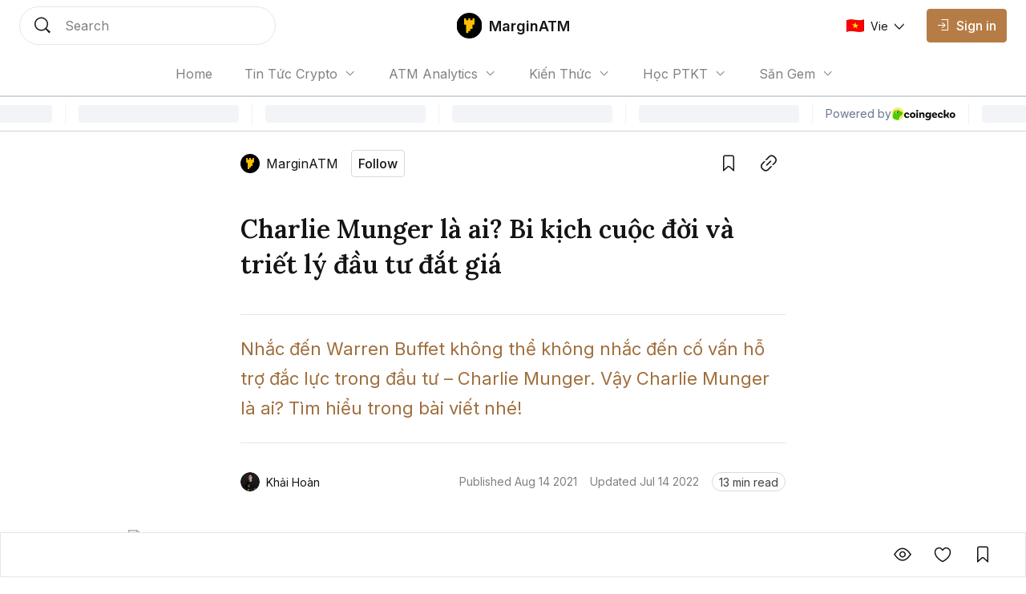

--- FILE ---
content_type: text/html; charset=utf-8
request_url: https://marginatm.com/charlie-munger-la-ai
body_size: 24203
content:
<!DOCTYPE html><html lang="vi" class="__variable_0084e6 __variable_62896e __variable_0084e6 no-scrollbar bg-background text-text-primary"><head><meta charSet="utf-8"/><meta name="viewport" content="width=device-width, initial-scale=1"/><link rel="preload" as="image" href="https://coin98.s3.ap-southeast-1.amazonaws.com/AmberBlock/marginatmIcon.svg"/><link rel="preload" href="https://file.coin98.com/insights/marginatm/2021-08/charlie-munger-bi-kich-cuoc-doi-triet-ly-dau-tu-1629007391255.jpg" as="image" fetchPriority="high"/><link rel="stylesheet" href="/_next/static/css/c8b860c505ae5df6.css" data-precedence="next"/><link rel="stylesheet" href="/_next/static/css/0157fc6c3dbfaf01.css" data-precedence="next"/><link rel="stylesheet" href="/_next/static/css/047f1fae3e187505.css" data-precedence="next"/><link rel="stylesheet" href="/_next/static/css/ec7582cfe2d14e2c.css" data-precedence="next"/><link rel="preload" as="script" fetchPriority="low" href="/_next/static/chunks/webpack-426229005a921af6.js"/><script src="/_next/static/chunks/1dd3208c-12d29d79dfb36fa7.js" async=""></script><script src="/_next/static/chunks/286-2205b5b86b48d247.js" async=""></script><script src="/_next/static/chunks/main-app-be3132e08b2c9706.js" async=""></script><script src="/_next/static/chunks/4fd32e13-3b99793ab0328e7d.js" async=""></script><script src="/_next/static/chunks/6006-1f86ead26254fc4f.js" async=""></script><script src="/_next/static/chunks/3463-e6afde0b7e0f77d5.js" async=""></script><script src="/_next/static/chunks/5981-a9aa2a88c7a4318d.js" async=""></script><script src="/_next/static/chunks/5393-89b2bce166567502.js" async=""></script><script src="/_next/static/chunks/8666-686b9d1ee6428c92.js" async=""></script><script src="/_next/static/chunks/5880-63fbd6833dc37d23.js" async=""></script><script src="/_next/static/chunks/1094-1ac851a051573e31.js" async=""></script><script src="/_next/static/chunks/8485-0e9b2cf184f64b88.js" async=""></script><script src="/_next/static/chunks/7391-c66ab3b6bf5b2a73.js" async=""></script><script src="/_next/static/chunks/1129-c79781975b60159f.js" async=""></script><script src="/_next/static/chunks/app/layout-c214d51ebe31c069.js" async=""></script><script src="/_next/static/chunks/5469-edf5e9134f11c3b8.js" async=""></script><script src="/_next/static/chunks/2002-70f4e8c1f68864c6.js" async=""></script><script src="/_next/static/chunks/7503-ce5acffd70fe9918.js" async=""></script><script src="/_next/static/chunks/9569-8f3ea120734261cc.js" async=""></script><script src="/_next/static/chunks/5776-103901116b3fa694.js" async=""></script><script src="/_next/static/chunks/3543-dd144f5294bc6c42.js" async=""></script><script src="/_next/static/chunks/8728-8c0589508ced8c18.js" async=""></script><script src="/_next/static/chunks/1767-e29fba664c24e7ee.js" async=""></script><script src="/_next/static/chunks/3259-dfb55bff7cff1b1b.js" async=""></script><script src="/_next/static/chunks/1704-30e622a10b7d6ad7.js" async=""></script><script src="/_next/static/chunks/8726-57f467b988df02a2.js" async=""></script><script src="/_next/static/chunks/7225-07c03ed28c77d507.js" async=""></script><script src="/_next/static/chunks/8101-53d11fcf8952b3bf.js" async=""></script><script src="/_next/static/chunks/app/%5Blocale%5D/sites/%5Bsite%5D/%5Bslug%5D/page-f29732f4c140679e.js" async=""></script><script src="/_next/static/chunks/app/global-error-1ed8c3b8b2ada550.js" async=""></script><script src="/_next/static/chunks/8388-3bce62cac0cdca41.js" async=""></script><script src="/_next/static/chunks/4623-e8ba6dae304cd8ce.js" async=""></script><script src="/_next/static/chunks/app/%5Blocale%5D/sites/%5Bsite%5D/layout-b63b0227cdb15bb2.js" async=""></script><link rel="preload" href="https://www.googletagmanager.com/gtag/js?id=UA-156551387-2" as="script"/><link rel="preload" href="https://widgets.coingecko.com/gecko-coin-price-marquee-widget.js" as="script"/><title>Charlie Munger là ai? Triết lý đầu tư đắt giá mà ai cũng phải biết</title><meta name="description" content="Nhắc đến Warren Buffet không thể không nhắc đến cố vấn hỗ trợ đắc lực trong đầu tư – Charlie Munger. Vậy Charlie Munger là ai? Tìm hiểu trong bài viết nhé!"/><link rel="canonical" href="https://marginatm.com/charlie-munger-la-ai"/><meta name="google-site-verification" content="kiPF7g-0mXwFs8gaqcc_YfitsKwanCnQsb9sGuR_wrs"/><meta property="og:title" content="Charlie Munger là ai? Triết lý đầu tư đắt giá mà ai cũng phải biết"/><meta property="og:description" content="Nhắc đến Warren Buffet không thể không nhắc đến cố vấn hỗ trợ đắc lực trong đầu tư – Charlie Munger. Vậy Charlie Munger là ai? Tìm hiểu trong bài viết nhé!"/><meta property="og:url" content="https://marginatm.com/charlie-munger-la-ai"/><meta property="og:image:alt" content="Charlie Munger là ai? Triết lý đầu tư đắt giá mà ai cũng phải biết"/><meta property="og:image:width" content="1080"/><meta property="og:image:height" content="720"/><meta property="og:image" content="https://file.coin98.com/insights/marginatm/2021-08/charlie-munger-bi-kich-cuoc-doi-triet-ly-dau-tu-1629007391255.jpg"/><meta property="og:type" content="website"/><meta name="twitter:card" content="summary_large_image"/><meta name="twitter:title" content="Charlie Munger là ai? Triết lý đầu tư đắt giá mà ai cũng phải biết"/><meta name="twitter:description" content="Nhắc đến Warren Buffet không thể không nhắc đến cố vấn hỗ trợ đắc lực trong đầu tư – Charlie Munger. Vậy Charlie Munger là ai? Tìm hiểu trong bài viết nhé!"/><meta name="twitter:image:alt" content="Charlie Munger là ai? Triết lý đầu tư đắt giá mà ai cũng phải biết"/><meta name="twitter:image:width" content="1080"/><meta name="twitter:image:height" content="720"/><meta name="twitter:image" content="https://file.coin98.com/insights/marginatm/2021-08/charlie-munger-bi-kich-cuoc-doi-triet-ly-dau-tu-1629007391255.jpg"/><link rel="icon" href="https://coin98.s3.ap-southeast-1.amazonaws.com/logoMarginATM.png"/><meta name="next-size-adjust"/><script src="/_next/static/chunks/polyfills-78c92fac7aa8fdd8.js" noModule=""></script></head><body data-preview="hide" data-modal="hide" data-type="search" class="no-scrollbar group/body data-[preview=show]:overflow-hidden data-[modal=show]:overflow-hidden flex min-h-screen flex-col"><!--$--><div class="fixed bottom-200 left-200 h-fit w-fit -z-1"></div><!--/$--><!--$--><!--/$--><header class="z-90 max-w-screen w-screen transition-all duration-0 fixed left-0 top-0 ch-template-center2rows"><div class="ab-channel-header w-full relative z-10"><div class="ch-content w-full max-w-w1440 mx-auto flex items-center"><div class="ch-left flex items-center flex-none"><button class="group/ab-button relative select-none flex items-center justify-center rounded-050 transition-all duration-200 ease-linear lg:disabled:cursor-not-allowed bg-button-ghost-background lg:hover:bg-button-ghost-background-hovered active:bg-button-ghost-background-pressed lg:hover:disabled:bg-button-ghost-background-disabled disabled:bg-button-ghost-background-disabled border-0125 border-transparent p-100 md:hidden mr-100"><i class="ab-icon !not-italic text-button-ghost-icon group-disabled/ab-button:text-button-ghost-icon-disabled text-size-800 mr-0 ab-menu"></i><span class="select-none text-button-ghost-text group-disabled/ab-button:text-button-ghost-text-disable button-text-large hidden"></span><div class="flex items-center justify-center -z-1 opacity-0 absolute inset-0 ab-btn-loading-wrapper transition-all"><div class="relative animate-spin flex items-center justify-center w-300 h-300"><div class="h-050 w-050 rounded-circle absolute left-50% -translate-x-50% top-0 z-1 bg-btn-loading-transparent"></div><div style="padding:4px;-webkit-mask:conic-gradient(#0000 45deg, #000), linear-gradient(#000 0 0) content-box;mask:conic-gradient(#0000 45deg, #000), linear-gradient(#000 0 0) content-box;-webkit-mask-composite:source-out;mask-composite:subtract" class="w-full h-full rounded-circle border-box bg-btn-loading-transparent"></div></div></div></button><div id="channel-sidebar-mobile" class="h-0 overflow-hidden no-scrollbar bg-overlay ch-sidebar ch-menu-mobile-wrapper transition-all duration-200 ease-linear"><div class="overflow-auto bg-background shadow-elevation-500 pb-300 flex flex-col max-h-full"><div class="relative p-200"><div class="h-300 flex items-center justify-between w-full"><p class="ui-text-large">Language edition</p><button class="group/ab-button relative select-none flex items-center justify-center rounded-050 transition-all duration-200 ease-linear lg:disabled:cursor-not-allowed bg-button-ghost-background lg:hover:bg-button-ghost-background-hovered active:bg-button-ghost-background-pressed lg:hover:disabled:bg-button-ghost-background-disabled disabled:bg-button-ghost-background-disabled border-0125 border-transparent py-050 px-100"><span class="select-none text-button-ghost-text group-disabled/ab-button:text-button-ghost-text-disable button-text-medium"><div class="flex items-center"><img width="22" height="16" class="mr-100"/><p class="ui-text-small"></p></div></span><i class="ab-icon !not-italic text-button-ghost-icon group-disabled/ab-button:text-button-ghost-icon-disabled text-size-400 ml-100 ab-chevron_right"></i><div class="flex items-center justify-center -z-1 opacity-0 absolute inset-0 ab-btn-loading-wrapper transition-all"><div class="relative animate-spin flex items-center justify-center w-200 h-200"><div class="h-050 w-050 rounded-circle absolute left-50% -translate-x-50% top-0 z-1 bg-btn-loading-transparent"></div><div style="padding:4px;-webkit-mask:conic-gradient(#0000 45deg, #000), linear-gradient(#000 0 0) content-box;mask:conic-gradient(#0000 45deg, #000), linear-gradient(#000 0 0) content-box;-webkit-mask-composite:source-out;mask-composite:subtract" class="w-full h-full rounded-circle border-box bg-btn-loading-transparent"></div></div></div></button></div></div><div class="bg-divider h-0125 w-full mb-050"></div><div class="h-auto relative overflow-hidden transition-all duration-300"><div class="transition-all duration-300 w-full overflow-y-auto no-scrollbar max-h-h300 flex flex-col absolute translate-x-100%"></div><div class="flex flex-col transition-all duration-300"><a class="px-200 py-150 text-text-primary ui-text-large" href="/">Home</a><div class="flex flex-col px-400 py-150"><input type="checkbox" id="accordion_B4qqPfBrGfnFE6L8" class="hidden appearance-none peer"/><label for="accordion_B4qqPfBrGfnFE6L8" class="flex items-center lg:hover:cursor-pointer peer-checked:[&amp;_.iconWrapper]:rotate-180 &#x27;ui-text-large">Tin Tức Crypto<div class="iconWrapper ml-100 w-max h-max transition-all ease-linear duration-100"><i class="ab-icon !not-italic ab-chevron_down"></i></div></label><div class="h-0 transition-all ease-in-out duration-100 overflow-hidden peer-checked:h-full relative flex flex-col"><div class="absolute top-0 bottom-0 left-0 pt-150"><div class="bg-divider-subtle w-0125 h-full"></div></div><a class="px-300 py-150 last:pb-0 ui-text-large text-text-primary" href="/tin-tuc-bitcoin">Tin Tức Bitcoin</a><a class="px-300 py-150 last:pb-0 ui-text-large text-text-primary" href="/tin-tuc-altcoin">Tin Tức Altcoin</a><a class="px-300 py-150 last:pb-0 ui-text-large text-text-primary" href="/tin-tuc-thi-truong">Tin Tức Thị Trường</a></div></div><div class="flex flex-col px-400 py-150"><input type="checkbox" id="accordion_yYDuyhTux4xDRmgf" class="hidden appearance-none peer"/><label for="accordion_yYDuyhTux4xDRmgf" class="flex items-center lg:hover:cursor-pointer peer-checked:[&amp;_.iconWrapper]:rotate-180 &#x27;ui-text-large">ATM Analytics<div class="iconWrapper ml-100 w-max h-max transition-all ease-linear duration-100"><i class="ab-icon !not-italic ab-chevron_down"></i></div></label><div class="h-0 transition-all ease-in-out duration-100 overflow-hidden peer-checked:h-full relative flex flex-col"><div class="absolute top-0 bottom-0 left-0 pt-150"><div class="bg-divider-subtle w-0125 h-full"></div></div><a class="px-300 py-150 last:pb-0 ui-text-large text-text-primary" href="/phan-tich-bitcoin">Phân Tích Bitcoin</a><a class="px-300 py-150 last:pb-0 ui-text-large text-text-primary" href="/phan-tich-ethereum">Phân Tích Ethereum</a><a class="px-300 py-150 last:pb-0 ui-text-large text-text-primary" href="/phan-tich-thi-truong">Phân Tích Thị Trường</a></div></div><div class="flex flex-col px-400 py-150"><input type="checkbox" id="accordion_13gC16DXsy1kM012" class="hidden appearance-none peer"/><label for="accordion_13gC16DXsy1kM012" class="flex items-center lg:hover:cursor-pointer peer-checked:[&amp;_.iconWrapper]:rotate-180 &#x27;ui-text-large">Kiến Thức<div class="iconWrapper ml-100 w-max h-max transition-all ease-linear duration-100"><i class="ab-icon !not-italic ab-chevron_down"></i></div></label><div class="h-0 transition-all ease-in-out duration-100 overflow-hidden peer-checked:h-full relative flex flex-col"><div class="absolute top-0 bottom-0 left-0 pt-150"><div class="bg-divider-subtle w-0125 h-full"></div></div><a class="px-300 py-150 last:pb-0 ui-text-large text-text-primary" href="/thuat-ngu-co-ban">Thuật Ngữ Cơ Bản</a><a class="px-300 py-150 last:pb-0 ui-text-large text-text-primary" href="/kien-thuc-tong-hop">Kiến Thức Tổng Hợp</a><a class="px-300 py-150 last:pb-0 ui-text-large text-text-primary" href="/kinh-nghiem-dau-tu">Kinh Nghiệm Đầu Tư</a><a class="px-300 py-150 last:pb-0 ui-text-large text-text-primary" href="/san-giao-dich">Sàn Giao Dịch</a><a class="px-300 py-150 last:pb-0 ui-text-large text-text-primary" href="/cong-cu-dau-tu">Công Cụ Đầu Tư</a></div></div><div class="flex flex-col px-400 py-150"><input type="checkbox" id="accordion_LRIIIW64BNSb4TQv" class="hidden appearance-none peer"/><label for="accordion_LRIIIW64BNSb4TQv" class="flex items-center lg:hover:cursor-pointer peer-checked:[&amp;_.iconWrapper]:rotate-180 &#x27;ui-text-large">Học PTKT<div class="iconWrapper ml-100 w-max h-max transition-all ease-linear duration-100"><i class="ab-icon !not-italic ab-chevron_down"></i></div></label><div class="h-0 transition-all ease-in-out duration-100 overflow-hidden peer-checked:h-full relative flex flex-col"><div class="absolute top-0 bottom-0 left-0 pt-150"><div class="bg-divider-subtle w-0125 h-full"></div></div><a class="px-300 py-150 last:pb-0 ui-text-large text-text-primary" href="/chi-bao-ky-thuat">Chỉ Báo Kỹ Thuật</a><a class="px-300 py-150 last:pb-0 ui-text-large text-text-primary" href="/nen-and-price-action">Nến &amp; Price Action</a><a class="px-300 py-150 last:pb-0 ui-text-large text-text-primary" href="/mo-hinh-bieu-do-gia">Mô Hình Biểu Đồ Giá</a></div></div><div class="flex flex-col px-400 py-150"><input type="checkbox" id="accordion_UVu7Fewr5sUc0kZV" class="hidden appearance-none peer"/><label for="accordion_UVu7Fewr5sUc0kZV" class="flex items-center lg:hover:cursor-pointer peer-checked:[&amp;_.iconWrapper]:rotate-180 &#x27;ui-text-large">Săn Gem<div class="iconWrapper ml-100 w-max h-max transition-all ease-linear duration-100"><i class="ab-icon !not-italic ab-chevron_down"></i></div></label><div class="h-0 transition-all ease-in-out duration-100 overflow-hidden peer-checked:h-full relative flex flex-col"><div class="absolute top-0 bottom-0 left-0 pt-150"><div class="bg-divider-subtle w-0125 h-full"></div></div><a class="px-300 py-150 last:pb-0 ui-text-large text-text-primary" href="/airdrop">Airdrop</a><a class="px-300 py-150 last:pb-0 ui-text-large text-text-primary" href="/gamefi">GameFi</a></div></div><div class="bg-divider h-0125 w-full my-050"></div><a class="lg:ml-150" href="/signin"><button disabled="" class="group/ab-button relative select-none flex items-center justify-center rounded-050 transition-all duration-200 ease-linear lg:disabled:cursor-not-allowed bg-button-ghost-background lg:hover:bg-button-ghost-background-hovered active:bg-button-ghost-background-pressed lg:hover:disabled:bg-button-ghost-background-disabled disabled:bg-button-ghost-background-disabled border-0125 border-transparent py-100 px-150 lg:hidden"><i class="ab-icon !not-italic text-button-ghost-icon group-disabled/ab-button:text-button-ghost-icon-disabled mr-100 text-size-600 ab-signin"></i><span class="select-none text-button-ghost-text group-disabled/ab-button:text-button-ghost-text-disable button-text-large !text-text-primary !ui-text-large">Sign in</span><div class="flex items-center justify-center -z-1 opacity-0 absolute inset-0 ab-btn-loading-wrapper transition-all"><div class="relative animate-spin flex items-center justify-center w-300 h-300"><div class="h-050 w-050 rounded-circle absolute left-50% -translate-x-50% top-0 z-1 bg-btn-loading-transparent"></div><div style="padding:4px;-webkit-mask:conic-gradient(#0000 45deg, #000), linear-gradient(#000 0 0) content-box;mask:conic-gradient(#0000 45deg, #000), linear-gradient(#000 0 0) content-box;-webkit-mask-composite:source-out;mask-composite:subtract" class="w-full h-full rounded-circle border-box bg-btn-loading-transparent"></div></div></div></button></a></div></div></div></div><button role="trigger" class="group/ab-button relative select-none items-center justify-center rounded-050 transition-all duration-200 ease-linear lg:disabled:cursor-not-allowed bg-button-ghost-background lg:hover:bg-button-ghost-background-hovered active:bg-button-ghost-background-pressed lg:hover:disabled:bg-button-ghost-background-disabled disabled:bg-button-ghost-background-disabled border-0125 border-transparent p-100 ch-search w-fit h-fit md:w-w136 lg:w-w320 md:h-600 hidden md:hidden"><i class="ab-icon !not-italic text-button-ghost-icon group-disabled/ab-button:text-button-ghost-icon-disabled text-size-800 mr-0 ab-search"></i><span class="select-none text-button-ghost-text group-disabled/ab-button:text-button-ghost-text-disable button-text-large hidden"></span><div class="flex items-center justify-center -z-1 opacity-0 absolute inset-0 ab-btn-loading-wrapper transition-all"><div class="relative animate-spin flex items-center justify-center w-300 h-300"><div class="h-050 w-050 rounded-circle absolute left-50% -translate-x-50% top-0 z-1 bg-btn-loading-transparent"></div><div style="padding:4px;-webkit-mask:conic-gradient(#0000 45deg, #000), linear-gradient(#000 0 0) content-box;mask:conic-gradient(#0000 45deg, #000), linear-gradient(#000 0 0) content-box;-webkit-mask-composite:source-out;mask-composite:subtract" class="w-full h-full rounded-circle border-box bg-btn-loading-transparent"></div></div></div></button><button role="trigger" class="group/ab-button relative select-none items-center justify-center rounded-050 transition-all duration-200 ease-linear lg:disabled:cursor-not-allowed p-0 border-none md:w-w136 lg:w-w320 ch-search w-fit h-fit md:w-w136 lg:w-w320 md:h-600 hidden md:block"><span class="select-none button-text-large text-button-text-text active:text-button-text-text-pressed disabled:text-button-text-text-disabled lg:group-hover/ab-button:text-button-text-text-hovered lg:group-disabled/ab-button:text-button-text-text-disabled"><div class="select-none h-full w-full hidden md:flex items-center px-200 py-150 transition-all duration-200 md:hover:cursor-text border-0125 bg-background rounded-circle border-border-subtle"><div class="w-300 h-300 mr-200"><i class="ab-icon !not-italic text-size-800 text-text-primary ab-search"></i></div><span class="ui-text-medium text-text-subtlest">Search</span></div></span><div class="flex items-center justify-center -z-1 opacity-0 absolute inset-0 ab-btn-loading-wrapper transition-all"><div class="relative animate-spin flex items-center justify-center w-300 h-300"><div class="h-050 w-050 rounded-circle absolute left-50% -translate-x-50% top-0 z-1 bg-btn-loading-transparent"></div><div style="padding:4px;-webkit-mask:conic-gradient(#0000 45deg, #000), linear-gradient(#000 0 0) content-box;mask:conic-gradient(#0000 45deg, #000), linear-gradient(#000 0 0) content-box;-webkit-mask-composite:source-out;mask-composite:subtract" class="w-full h-full rounded-circle border-box bg-btn-loading-transparent"></div></div></div></button></div><div class="ch-center grow"><div class="ch-logo-wrapper flex-none"><a class="flex items-center" href="/"><div class="h-400 rounded-050 overflow-hidden relative w-400"><img alt="MarginATM logo" loading="lazy" decoding="async" data-nimg="fill" class="w-full h-auto object-contain" style="position:absolute;height:100%;width:100%;left:0;top:0;right:0;bottom:0;color:transparent" src="https://coin98.s3.ap-southeast-1.amazonaws.com/AmberBlock/marginatmIcon.svg"/></div><span class="ml-100 whitespace-nowrap ui-text-large-emphasis">MarginATM</span></a></div><div class="ch-sidebar ch-menu-wrapper w-0 h-0 overflow-hidden flex items-center"><div class="ch-menu flex items-center h-full"><a class="h-full mx-150 lg:mx-250 flex items-center first:ml-0 last:mr-0 ui-text-medium transition-all duration-200 text-text-subtlest hover:text-text-primary" href="/"><span class="overflow-hidden whitespace-nowrap text-ellipsis max-w-1500">Home</span></a><div class="relative group/navigation mx-250"><div class="flex items-center lg:hover:cursor-pointer ui-text-medium text-text-subtlest">Tin Tức Crypto<div class="ml-100 iconWrapper w-max h-max transition-all ease-linear duration-200 group-hover/navigation:rotate-180"><i class="ab-icon !not-italic ab-chevron_down"></i></div></div><div class="absolute z-1 -left-100 pt-100 origin-top-left opacity-0 invisible group-hover/navigation:opacity-100 group-hover/navigation:visible transition-all duration-200 w-1500"><div class="bg-background py-100 rounded-050 shadow-elevation-100 border-0125 border-border text-primary"><a href="/tin-tuc-bitcoin"><div class="py-100 px-200 lg:hover:bg-background-subtle transition-all duration-200 ease-linear ui-text-small">Tin Tức Bitcoin</div></a><a href="/tin-tuc-altcoin"><div class="py-100 px-200 lg:hover:bg-background-subtle transition-all duration-200 ease-linear ui-text-small">Tin Tức Altcoin</div></a><a href="/tin-tuc-thi-truong"><div class="py-100 px-200 lg:hover:bg-background-subtle transition-all duration-200 ease-linear ui-text-small">Tin Tức Thị Trường</div></a></div></div></div><div class="relative group/navigation mx-250"><div class="flex items-center lg:hover:cursor-pointer ui-text-medium text-text-subtlest">ATM Analytics<div class="ml-100 iconWrapper w-max h-max transition-all ease-linear duration-200 group-hover/navigation:rotate-180"><i class="ab-icon !not-italic ab-chevron_down"></i></div></div><div class="absolute z-1 -left-100 pt-100 origin-top-left opacity-0 invisible group-hover/navigation:opacity-100 group-hover/navigation:visible transition-all duration-200 w-1500"><div class="bg-background py-100 rounded-050 shadow-elevation-100 border-0125 border-border text-primary"><a href="/phan-tich-bitcoin"><div class="py-100 px-200 lg:hover:bg-background-subtle transition-all duration-200 ease-linear ui-text-small">Phân Tích Bitcoin</div></a><a href="/phan-tich-ethereum"><div class="py-100 px-200 lg:hover:bg-background-subtle transition-all duration-200 ease-linear ui-text-small">Phân Tích Ethereum</div></a><a href="/phan-tich-thi-truong"><div class="py-100 px-200 lg:hover:bg-background-subtle transition-all duration-200 ease-linear ui-text-small">Phân Tích Thị Trường</div></a></div></div></div><div class="relative group/navigation mx-250"><div class="flex items-center lg:hover:cursor-pointer ui-text-medium text-text-subtlest">Kiến Thức<div class="ml-100 iconWrapper w-max h-max transition-all ease-linear duration-200 group-hover/navigation:rotate-180"><i class="ab-icon !not-italic ab-chevron_down"></i></div></div><div class="absolute z-1 -left-100 pt-100 origin-top-left opacity-0 invisible group-hover/navigation:opacity-100 group-hover/navigation:visible transition-all duration-200 w-1500"><div class="bg-background py-100 rounded-050 shadow-elevation-100 border-0125 border-border text-primary"><a href="/thuat-ngu-co-ban"><div class="py-100 px-200 lg:hover:bg-background-subtle transition-all duration-200 ease-linear ui-text-small">Thuật Ngữ Cơ Bản</div></a><a href="/kien-thuc-tong-hop"><div class="py-100 px-200 lg:hover:bg-background-subtle transition-all duration-200 ease-linear ui-text-small">Kiến Thức Tổng Hợp</div></a><a href="/kinh-nghiem-dau-tu"><div class="py-100 px-200 lg:hover:bg-background-subtle transition-all duration-200 ease-linear ui-text-small">Kinh Nghiệm Đầu Tư</div></a><a href="/san-giao-dich"><div class="py-100 px-200 lg:hover:bg-background-subtle transition-all duration-200 ease-linear ui-text-small">Sàn Giao Dịch</div></a><a href="/cong-cu-dau-tu"><div class="py-100 px-200 lg:hover:bg-background-subtle transition-all duration-200 ease-linear ui-text-small">Công Cụ Đầu Tư</div></a></div></div></div><div class="relative group/navigation mx-250"><div class="flex items-center lg:hover:cursor-pointer ui-text-medium text-text-subtlest">Học PTKT<div class="ml-100 iconWrapper w-max h-max transition-all ease-linear duration-200 group-hover/navigation:rotate-180"><i class="ab-icon !not-italic ab-chevron_down"></i></div></div><div class="absolute z-1 -left-100 pt-100 origin-top-left opacity-0 invisible group-hover/navigation:opacity-100 group-hover/navigation:visible transition-all duration-200 w-1500"><div class="bg-background py-100 rounded-050 shadow-elevation-100 border-0125 border-border text-primary"><a href="/chi-bao-ky-thuat"><div class="py-100 px-200 lg:hover:bg-background-subtle transition-all duration-200 ease-linear ui-text-small">Chỉ Báo Kỹ Thuật</div></a><a href="/nen-and-price-action"><div class="py-100 px-200 lg:hover:bg-background-subtle transition-all duration-200 ease-linear ui-text-small">Nến &amp; Price Action</div></a><a href="/mo-hinh-bieu-do-gia"><div class="py-100 px-200 lg:hover:bg-background-subtle transition-all duration-200 ease-linear ui-text-small">Mô Hình Biểu Đồ Giá</div></a></div></div></div><div class="relative group/navigation mx-250"><div class="flex items-center lg:hover:cursor-pointer ui-text-medium text-text-subtlest">Săn Gem<div class="ml-100 iconWrapper w-max h-max transition-all ease-linear duration-200 group-hover/navigation:rotate-180"><i class="ab-icon !not-italic ab-chevron_down"></i></div></div><div class="absolute z-1 -left-100 pt-100 origin-top-left opacity-0 invisible group-hover/navigation:opacity-100 group-hover/navigation:visible transition-all duration-200 w-1500"><div class="bg-background py-100 rounded-050 shadow-elevation-100 border-0125 border-border text-primary"><a href="/airdrop"><div class="py-100 px-200 lg:hover:bg-background-subtle transition-all duration-200 ease-linear ui-text-small">Airdrop</div></a><a href="/gamefi"><div class="py-100 px-200 lg:hover:bg-background-subtle transition-all duration-200 ease-linear ui-text-small">GameFi</div></a></div></div></div></div></div></div><div class="flex items-center justify-end flex-none"><div class="flex items-center justify-end flex-none"><a class="lg:ml-150" href="/signin"><button disabled="" class="group/ab-button relative select-none items-center justify-center rounded-050 transition-all duration-200 ease-linear lg:disabled:cursor-not-allowed bg-button-ghost-background lg:hover:bg-button-ghost-background-hovered active:bg-button-ghost-background-pressed lg:hover:disabled:bg-button-ghost-background-disabled disabled:bg-button-ghost-background-disabled border-0125 border-transparent py-100 px-150 hidden md:flex lg:hidden"><i class="ab-icon !not-italic text-button-ghost-icon group-disabled/ab-button:text-button-ghost-icon-disabled mr-100 text-size-600 ab-signin"></i><span class="select-none text-button-ghost-text group-disabled/ab-button:text-button-ghost-text-disable button-text-large"></span><div class="flex items-center justify-center -z-1 opacity-0 absolute inset-0 ab-btn-loading-wrapper transition-all"><div class="relative animate-spin flex items-center justify-center w-300 h-300"><div class="h-050 w-050 rounded-circle absolute left-50% -translate-x-50% top-0 z-1 bg-btn-loading-transparent"></div><div style="padding:4px;-webkit-mask:conic-gradient(#0000 45deg, #000), linear-gradient(#000 0 0) content-box;mask:conic-gradient(#0000 45deg, #000), linear-gradient(#000 0 0) content-box;-webkit-mask-composite:source-out;mask-composite:subtract" class="w-full h-full rounded-circle border-box bg-btn-loading-transparent"></div></div></div></button><button disabled="" class="group/ab-button relative select-none items-center justify-center rounded-050 transition-all duration-200 ease-linear lg:disabled:cursor-not-allowed bg-button-primary-background lg:hover:bg-button-primary-background-hovered active:bg-button-primary-background-pressed lg:hover:disabled:bg-button-primary-background-disabled disabled:bg-button-primary-background-disabled border-0125 border-button-primary-background lg:hover:border-button-primary-background-hovered active:border-button-primary-background-pressed lg:hover:disabled:border-button-primary-background-disabled disabled:border-button-primary-background-disabled py-100 px-150 hidden lg:block"><i class="ab-icon !not-italic text-button-primary-icon group-disabled/ab-button:text-button-primary-icon-disabled text-size-400 mr-100 ab-signin"></i><span class="select-none text-button-primary-text group-disabled/ab-button:text-button-primary-text-disable button-text-large">Sign in</span><div class="flex items-center justify-center -z-1 opacity-0 absolute inset-0 ab-btn-loading-wrapper transition-all"><div class="relative animate-spin flex items-center justify-center w-300 h-300"><div class="bg-g-1 h-050 w-050 rounded-circle absolute left-50% -translate-x-50% top-0 z-1"></div><div style="padding:4px;-webkit-mask:conic-gradient(#0000 45deg, #000), linear-gradient(#000 0 0) content-box;mask:conic-gradient(#0000 45deg, #000), linear-gradient(#000 0 0) content-box;-webkit-mask-composite:source-out;mask-composite:subtract" class="w-full h-full rounded-circle border-box bg-g-1"></div></div></div></button></a><button role="trigger" class="group/ab-button relative select-none flex items-center justify-center rounded-050 transition-all duration-200 ease-linear lg:disabled:cursor-not-allowed bg-button-ghost-background lg:hover:bg-button-ghost-background-hovered active:bg-button-ghost-background-pressed lg:hover:disabled:bg-button-ghost-background-disabled disabled:bg-button-ghost-background-disabled border-0125 border-transparent p-100 ch-search w-fit h-fit md:w-w136 lg:w-w320 md:h-600 md:hidden"><i class="ab-icon !not-italic text-button-ghost-icon group-disabled/ab-button:text-button-ghost-icon-disabled text-size-800 mr-0 ab-search"></i><span class="select-none text-button-ghost-text group-disabled/ab-button:text-button-ghost-text-disable button-text-large hidden"></span><div class="flex items-center justify-center -z-1 opacity-0 absolute inset-0 ab-btn-loading-wrapper transition-all"><div class="relative animate-spin flex items-center justify-center w-300 h-300"><div class="h-050 w-050 rounded-circle absolute left-50% -translate-x-50% top-0 z-1 bg-btn-loading-transparent"></div><div style="padding:4px;-webkit-mask:conic-gradient(#0000 45deg, #000), linear-gradient(#000 0 0) content-box;mask:conic-gradient(#0000 45deg, #000), linear-gradient(#000 0 0) content-box;-webkit-mask-composite:source-out;mask-composite:subtract" class="w-full h-full rounded-circle border-box bg-btn-loading-transparent"></div></div></div></button><button role="trigger" class="group/ab-button relative select-none items-center justify-center rounded-050 transition-all duration-200 ease-linear lg:disabled:cursor-not-allowed p-0 border-none hidden md:w-w136 lg:w-w320 ch-search w-fit h-fit md:w-w136 lg:w-w320 md:h-600 md:hidden"><span class="select-none button-text-large text-button-text-text active:text-button-text-text-pressed disabled:text-button-text-text-disabled lg:group-hover/ab-button:text-button-text-text-hovered lg:group-disabled/ab-button:text-button-text-text-disabled"><div class="select-none h-full w-full hidden md:flex items-center px-200 py-150 transition-all duration-200 md:hover:cursor-text border-0125 bg-background rounded-circle border-border-subtle"><div class="w-300 h-300 mr-200"><i class="ab-icon !not-italic text-size-800 text-text-primary ab-search"></i></div><span class="ui-text-medium text-text-subtlest">Search</span></div></span><div class="flex items-center justify-center -z-1 opacity-0 absolute inset-0 ab-btn-loading-wrapper transition-all"><div class="relative animate-spin flex items-center justify-center w-300 h-300"><div class="h-050 w-050 rounded-circle absolute left-50% -translate-x-50% top-0 z-1 bg-btn-loading-transparent"></div><div style="padding:4px;-webkit-mask:conic-gradient(#0000 45deg, #000), linear-gradient(#000 0 0) content-box;mask:conic-gradient(#0000 45deg, #000), linear-gradient(#000 0 0) content-box;-webkit-mask-composite:source-out;mask-composite:subtract" class="w-full h-full rounded-circle border-box bg-btn-loading-transparent"></div></div></div></button></div></div></div><div class="bg-divider w-full ch-divider-footer h-0125 absolute bottom-0 left-0 right-0 transition-all duration-200 ease-linear"></div></div><div class="left-0 right-0 fixed top-1000 md:top-1500">
          <gecko-coin-price-marquee-widget
            locale="en"
            outlined="true"
            coin-ids=""
            initial-currency="usd"
          ></gecko-coin-price-marquee-widget></div></header><main id="channel-body" class="flex flex-col flex-1 pt-1600 md:pt-sp160"><!--$!--><template data-dgst="BAILOUT_TO_CLIENT_SIDE_RENDERING"></template><!--/$--><div data-navbar="show" data-widget="close" id="article-detail-wrapper" class="group/postDetail bg-background"><div class="w-full max-w-w1280 mx-auto flex flex-col justify-center pt-200 lg:pt-300 pb-550 md:pb-500"><div class="w-full max-w-w680 px-200 md:px-0 mx-auto"><div class="flex items-center w-full max-w-w680 ml-auto justify-between"><div class="block abc-hide-description tag-channel abc-size-small abc-type-shrink abc-show-btn-follow"><div class="flex items-center justify-between overflow-hidden"><div class="flex items-center lg:hover:cursor-pointer"><div class="ab-avatar-size-32 aspect-square ab-avatar-channel abc-image-wrapper flex-none"><img alt="Channel logo" loading="lazy" width="32" height="32" decoding="async" data-nimg="1" class="avatar-img aspect-square w-full object-cover" style="color:transparent" src="https://coin98.s3.ap-southeast-1.amazonaws.com/AmberBlock/marginatmIcon.svg"/></div><span class="abc-name text-text-primary line-clamp-1 ml-100">MarginATM</span></div><button class="group/ab-button relative select-none flex items-center justify-center rounded-050 transition-all duration-200 ease-linear lg:disabled:cursor-not-allowed bg-button-tertiary-background lg:hover:bg-button-tertiary-background-hovered active:bg-button-tertiary-background-pressed lg:hover:disabled:bg-button-tertiary-background-disabled disabled:bg-button-tertiary-background-disabled border-0125 border-button-tertiary-border py-050 px-100 ml-200"><span class="select-none text-button-tertiary-text group-disabled/ab-button:text-button-tertiary-text-disable button-text-medium">Follow</span><div class="flex items-center justify-center -z-1 opacity-0 absolute inset-0 ab-btn-loading-wrapper transition-all"><div class="relative animate-spin flex items-center justify-center w-200 h-200"><div class="h-050 w-050 rounded-circle absolute left-50% -translate-x-50% top-0 z-1 bg-btn-loading-transparent"></div><div style="padding:4px;-webkit-mask:conic-gradient(#0000 45deg, #000), linear-gradient(#000 0 0) content-box;mask:conic-gradient(#0000 45deg, #000), linear-gradient(#000 0 0) content-box;-webkit-mask-composite:source-out;mask-composite:subtract" class="w-full h-full rounded-circle border-box bg-btn-loading-transparent"></div></div></div></button></div></div><div class="flex items-center ml-100 h-500"><div class="overflow-hidden relative w-max h-max group/tooltip lg:hover:overflow-visible mr-100"><button class="group/ab-button relative select-none flex items-center justify-center rounded-050 transition-all duration-200 ease-linear lg:disabled:cursor-not-allowed bg-button-ghost-background lg:hover:bg-button-ghost-background-hovered active:bg-button-ghost-background-pressed lg:hover:disabled:bg-button-ghost-background-disabled disabled:bg-button-ghost-background-disabled border-0125 border-transparent p-100"><i class="ab-icon !not-italic text-button-ghost-icon group-disabled/ab-button:text-button-ghost-icon-disabled text-size-800 mr-0 ab-bookmark_outlined"></i><span class="select-none text-button-ghost-text group-disabled/ab-button:text-button-ghost-text-disable button-text-large hidden"></span><div class="flex items-center justify-center -z-1 opacity-0 absolute inset-0 ab-btn-loading-wrapper transition-all"><div class="relative animate-spin flex items-center justify-center w-300 h-300"><div class="h-050 w-050 rounded-circle absolute left-50% -translate-x-50% top-0 z-1 bg-btn-loading-transparent"></div><div style="padding:4px;-webkit-mask:conic-gradient(#0000 45deg, #000), linear-gradient(#000 0 0) content-box;mask:conic-gradient(#0000 45deg, #000), linear-gradient(#000 0 0) content-box;-webkit-mask-composite:source-out;mask-composite:subtract" class="w-full h-full rounded-circle border-box bg-btn-loading-transparent"></div></div></div></button><div style="transition-duration:0ms" class="w-max h-max absolute z-10 overflow-hidden px-075 py-050 text-size-400 transition-transform ease-linear rounded-050 border border-tooltip-background bg-tooltip-background text-tooltip-text shadow-elevation-none lg:group-hover/tooltip:shadow-elevation-200 mt-150 top-100% -translate-y-100 lg:group-hover/tooltip:translate-y-0 left-1/2 -translate-x-1/2">Save<div class="tooltip-arrow" data-popper-arrow="true"></div></div></div><div class="overflow-hidden relative w-max h-max group/tooltip lg:hover:overflow-visible"><button class="group/ab-button relative select-none flex items-center justify-center rounded-050 transition-all duration-200 ease-linear lg:disabled:cursor-not-allowed bg-button-ghost-background lg:hover:bg-button-ghost-background-hovered active:bg-button-ghost-background-pressed lg:hover:disabled:bg-button-ghost-background-disabled disabled:bg-button-ghost-background-disabled border-0125 border-transparent p-100"><i class="ab-icon !not-italic text-button-ghost-icon group-disabled/ab-button:text-button-ghost-icon-disabled text-size-800 mr-0 ab-link"></i><span class="select-none text-button-ghost-text group-disabled/ab-button:text-button-ghost-text-disable button-text-large hidden"></span><div class="flex items-center justify-center -z-1 opacity-0 absolute inset-0 ab-btn-loading-wrapper transition-all"><div class="relative animate-spin flex items-center justify-center w-300 h-300"><div class="h-050 w-050 rounded-circle absolute left-50% -translate-x-50% top-0 z-1 bg-btn-loading-transparent"></div><div style="padding:4px;-webkit-mask:conic-gradient(#0000 45deg, #000), linear-gradient(#000 0 0) content-box;mask:conic-gradient(#0000 45deg, #000), linear-gradient(#000 0 0) content-box;-webkit-mask-composite:source-out;mask-composite:subtract" class="w-full h-full rounded-circle border-box bg-btn-loading-transparent"></div></div></div></button><div style="transition-duration:0ms" class="w-max h-max absolute z-10 overflow-hidden px-075 py-050 text-size-400 transition-transform ease-linear rounded-050 border border-tooltip-background bg-tooltip-background text-tooltip-text shadow-elevation-none lg:group-hover/tooltip:shadow-elevation-200 mt-150 top-100% -translate-y-100 lg:group-hover/tooltip:translate-y-0 left-1/2 -translate-x-1/2">Copy link<div class="tooltip-arrow" data-popper-arrow="true"></div></div></div></div></div><h1 class="article-h3 text-text-primary text-left mt-500">Charlie Munger là ai? Bi kịch cuộc đời và triết lý đầu tư đắt giá</h1><div class="bg-divider-subtle h-0125 w-full mt-500"></div><div class="article-text-small md:article-text-large whitespace-pre-wrap text-text-highlight py-300 text-left">Nhắc đến Warren Buffet không thể không nhắc đến cố vấn hỗ trợ đắc lực trong đầu tư – Charlie Munger. Vậy Charlie Munger là ai? Tìm hiểu trong bài viết nhé!</div><div class="bg-divider-subtle h-0125 w-full"></div><div class="flex flex-col md:flex-row md:items-center mt-450 justify-between"><!--$--><div class="flex items-center h-max ui-text-small text-text-primary"><div class="w-300 h-300 rounded-circle animate-pulse bg-background-skeleton flex-none mr-100"></div><div class="line-clamp-1 break-all max-w-w160 ui-text-x-small md:ui-text-small"><span>Khải Hoàn</span></div></div><!--/$--><div class="flex flex-col md:flex-row mt-200 md:mt-0 ui-text-small text-text-subtlest align-middle md:items-center justify-between"><div class="flex items-center"><span class="leading-none whitespace-nowrap">Published <!-- -->Aug 14 2021</span><div class="m-050 flex items-center justify-center h-100 aspect-square"><div class="w-100 aspect-square rounded-circle bg-g block scale-50"></div></div><span class="leading-none whitespace-nowrap">Updated <!-- -->Jul 14 2022</span></div><div class="m-050 h-100 aspect-square hidden md:flex md:items-center md:justify-center"><div class="w-100 aspect-square rounded-circle bg-g block scale-50"></div></div><div class="flex items-center mt-200 md:mt-0"><div class="box-border badge flex w-fit items-center justify-center rounded-circle border-0125 px-100 py-0125 border-badge-labeled-neutral-border bg-badge-labeled-neutral-background h-300 text-text-primary whitespace-nowrap"><span class="ui-text-small text-badge-labeled-neutral-text">13 min read</span></div></div></div></div></div><picture class="overflow-hidden relative w-full max-w-w960 mx-auto mt-600"><img alt="thumbnail" draggable="false" fetchPriority="high" width="640" height="420" decoding="async" data-nimg="1" class="select-none w-full h-auto object-cover aspect-3-2 md:rounded-050" style="color:transparent" src="https://file.coin98.com/insights/marginatm/2021-08/charlie-munger-bi-kich-cuoc-doi-triet-ly-dau-tu-1629007391255.jpg"/></picture></div><!--$--><div id="detail-content"><div id="ck-editor" class="px-200"><div id="ck-editor-content" class="article-text-x-small md:article-text-medium mx-auto w-full max-w-w680 text-text-primary"><p style="text-align:justify;">C&oacute; lẽ ai cũng trong ch&uacute;ng ta cũng đ&atilde; biết đến <strong>huyền thoại đầu tư Warren Buffett</strong> v&agrave; khi nhắc đến Buffet kh&ocirc;ng thể kh&ocirc;ng nhắc đến <strong>cố vấn hỗ trợ đắc lực</strong> của &ocirc;ng trong c&ocirc;ng việc đầu tư &ndash; <strong>Charlie Munger</strong>. Vậy Charlie Munger l&agrave; ai? H&ocirc;m nay MarginATM sẽ gi&uacute;p t&igrave;m hiểu về Charlie Munger th&ocirc;ng qua b&agrave;i viết dưới đ&acirc;y nh&eacute;! Mời bạn đọc c&ugrave;ng theo d&otilde;i.</p>

<h2 style="text-align:justify;">Charlie Munger l&agrave; ai?</h2>

<p style="text-align:justify;"><strong>Charles Thomas Munger </strong>l&agrave;<strong> </strong>một người đ&agrave;n &ocirc;ng 97 tuổi, được biết đến nhiều nhất với tư c&aacute;ch l&agrave; <strong>Ph&oacute; Chủ tịch của một trong những c&ocirc;ng ty vĩ đại nhất thế giới - Berkshire Hathaway Inc</strong>. &Ocirc;ng nổi tiếng với vai tr&ograve; l&acirc;u d&agrave;i l&agrave; c&aacute;nh tay phải của huyền thoại đầu tư nổi tiếng nhất thế giới - Warren Buffett.</p>

<figure class="image"><img alt="" src="https://file.coin98.com/insights/marginatm/2021-08/charlie-munger-1629007207620.jpg" />
<figcaption>Charlie Munger l&agrave; c&aacute;nh tay phải đắc lực của Warren Buffett</figcaption>
</figure>

<p style="text-align:justify;">&Ocirc;ng l&agrave; người <strong>đứng sau th&agrave;nh c&ocirc;ng của Berkshire Hathaway</strong>, như Warren Buffett thường ca ngợi. H&agrave;nh tr&igrave;nh cuộc đời<strong> </strong>của &ocirc;ng <strong>đầy bất ổn v&agrave; bi kịch</strong> nhưng sự bền bỉ, gan dạ v&agrave; khả năng chiến đấu trở lại v&agrave; vượt l&ecirc;n ph&iacute;a trước đ&atilde; biến &ocirc;ng trở th&agrave;nh một trong những huyền thoại đầu tư mang t&iacute;nh biểu tượng nhất trong thế giới ng&agrave;y nay.</p>

<p style="text-align:justify;">Nhưng Charlie Munger đ&atilde; gặp Warren Buffet như thế n&agrave;o v&agrave; quan trọng nhất l&agrave; cuộc sống của &ocirc;ng trước khi gia nhập Berkshire như thế n&agrave;o? H&atilde;y c&ugrave;ng bắt đầu n&agrave;o!</p>

<h2 style="text-align:justify;">Cuộc đời v&agrave; tiểu sử Charlie Munger</h2>

<h3 style="text-align:justify;">Cậu b&eacute; nghịch ngợm, lanh lợi</h3>

<p style="text-align:justify;">Charlie Munger sinh ng&agrave;y 1 th&aacute;ng 1 năm 1924 tại Omaha, Nebraska, lớn l&ecirc;n ở một thị trấn nhỏ ở miền trung t&acirc;y nước Mỹ. Khi c&ograve;n nhỏ, Munger l&agrave; một <strong>cậu b&eacute; nghịch ngợm nhưng rất th&ocirc;ng minh</strong> v&agrave; hoạt b&aacute;t. Ấn tượng của cậu trong l&ograve;ng mọi người l&agrave; một đứa trẻ lanh lợi với điệu cười rộng miệng đặc trưng.&nbsp;</p>

<figure class="image"><img alt="" src="https://file.coin98.com/insights/marginatm/2021-08/charlie-munger-child-1629007215610.jpg" />
<figcaption>Cậu b&eacute; Charlie Munger thuở nhỏ</figcaption>
</figure>

<p style="text-align:justify;">Munger từ khi c&ograve;n nhỏ đ&atilde; rất si&ecirc;ng học v&agrave; ngay khi &ocirc;ng đăng k&yacute; v&agrave;o Đại học Michigan th&igrave; Tr&acirc;n Ch&acirc;u Cảng đ&atilde; bị tấn c&ocirc;ng. Khi Hoa Kỳ tuy&ecirc;n chiến, &ocirc;ng <strong>bỏ học để nhập ngũ</strong> v&agrave;o Lực lượng Kh&ocirc;ng qu&acirc;n Lục qu&acirc;n Hoa Kỳ. Sau đ&oacute;, Munger trở th&agrave;nh một sĩ quan, đ&oacute;ng qu&acirc;n đến Alaska v&agrave; trong khi huấn luyện đ&atilde; gặp Nancy Huggins. Hai người bắt đầu hẹn h&ograve; v&agrave; kết h&ocirc;n ngay sau đ&oacute;. Năm th&aacute;ng dần tr&ocirc;i đi c&ugrave;ng với c&aacute;i chết, sự t&agrave;n ph&aacute; v&agrave; sự đi&ecirc;n cuồng của chiến tranh.</p>

<h3 style="text-align:justify;">Nỗi đau mất m&aacute;t người th&acirc;n</h3>

<p style="text-align:justify;">Khi chiến tranh kết th&uacute;c, Charlie đ&atilde; tận dụng ho&agrave;n th&agrave;nh chương tr&igrave;nh trước đại học v&agrave; ghi danh v&agrave;o c&aacute;c kh&oacute;a học cao học n&acirc;ng cao tại Caltech. Khi đ&atilde; đủ tự tin, &ocirc;ng <strong>ghi danh v&agrave;o Trường Luật Harvard v&agrave; tốt nghiệp bằng xuất sắc</strong>.&nbsp;&nbsp;</p>

<p style="text-align:justify;">Sau 8 năm chung sống với vợ v&agrave; c&oacute; 3 đứa con, cuộc h&ocirc;n nh&acirc;n của &ocirc;ng kết th&uacute;c. Ly h&ocirc;n đ&atilde; g&acirc;y ra một sự kỳ thị x&atilde; hội rất lớn v&agrave;o thời điểm đ&oacute; v&agrave; đ&oacute; l&agrave; đ&ograve;n gi&aacute;ng đầu ti&ecirc;n đối với Munger. Vợ cũ &ocirc;ng gần như chiếm đoạt tất cả mọi thứ sau ly h&ocirc;n, kể cả nh&agrave; cửa. Charlie trở n&ecirc;n ngh&egrave;o kh&oacute;, chật vật nu&ocirc;i 3 con nhỏ.&nbsp;</p>

<p style="text-align:justify;">Cuộc sống vẫn tiếp tục thử th&aacute;ch &ocirc;ng nhiều hơn nữa, một năm sau, cậu <strong>con trai 8 tuổi Teddy mắc bệnh ung thư m&aacute;u</strong>. Charlie trả tiền t&uacute;i cho mọi thứ v&igrave; kh&ocirc;ng c&oacute; bảo hiểm y tế.&nbsp;</p>

<p style="text-align:justify;">Mỗi ng&agrave;y anh đều đưa Teddy đến bệnh viện để kiểm tra sức khỏe đồng thời chăm s&oacute;c hai đứa con c&ograve;n lại v&agrave; h&agrave;nh nghề luật sư. D&ugrave; đ&atilde; t&igrave;m mọi c&aacute;ch cứu chữa, nhưng Charlie tan n&aacute;t c&otilde;i l&ograve;ng vẫn phải chứng kiến con trai l&igrave;a xa. Teddy qua đời khi mới 9 tuổi khiến Charlie muốn gục ng&atilde;.</p>

<figure class="image"><img alt="" src="https://file.coin98.com/insights/marginatm/2021-08/charlie-munger-familyy-1629007222690.png" />
<figcaption>Charlie Munger v&agrave; gia đ&igrave;nh ở hiện tại</figcaption>
</figure>

<p style="text-align:justify;">Ở giai đoạn n&agrave;y của cuộc đời với tất cả mọi thứ đang chống lại &ocirc;ng - một cuộc h&ocirc;n nh&acirc;n thất bại, t&agrave;i ch&iacute;nh đổ vỡ, mất đi đứa con trai của m&igrave;nh nhưng kh&ocirc;ng chấp nhận chịu thua số phận, Charlie vẫn nỗ lực cố gắng.&nbsp;</p>

<p style="text-align:justify;">Chẳng bao l&acirc;u, &ocirc;ng t&aacute;i h&ocirc;n với Nancy Barry, người cũng đ&atilde; từng ly dị. &Ocirc;ng đ&atilde; vun đắp v&agrave; mọi thứ bắt đầu tiến triển hơn. Điều đ&oacute; kh&ocirc;ng k&eacute;o d&agrave;i qu&aacute; l&acirc;u khi cha &ocirc;ng qua đời, Charlie <strong>phải trở về nh&agrave; ở Nebraska để hỗ trợ gia đ&igrave;nh</strong> vượt qua thời gian thử th&aacute;ch. Sau chuyến về qu&ecirc;, Munger quyết định nghỉ việc để mở c&ocirc;ng ty luật ri&ecirc;ng mang t&ecirc;n Munger, Tolles &amp; Olson LLP.</p>

<p style="text-align:justify;">Nhưng rồi &ocirc;ng nhận ra rằng chỉ với c&ocirc;ng ty luật sẽ kh&ocirc;ng thể gi&uacute;p &ocirc;ng gi&agrave;u c&oacute; được. V&igrave; vậy &ocirc;ng bắt đầu t&igrave;m kiếm những cơ hội kh&aacute;c để n&acirc;ng cao thu nhập.</p>

<h3 style="text-align:justify;">Cuộc gặp gỡ định mệnh với Warren Buffett</h3>

<p style="text-align:justify;">Trong khoảng thời gian l&agrave;m việc tại qu&ecirc; nh&agrave;, Munger bắt đầu mở rộng x&acirc;y dựng c&aacute;c mối quan hệ xung quanh. Khi đ&oacute;, một người g&oacute;p vốn v&agrave;o quỹ Buffett do qu&yacute; mến &ocirc;ng n&ecirc;n đ&atilde; <strong>mời &ocirc;ng đến d&ugrave;ng bữa c&ugrave;ng Warren Buffett </strong>tại một c&acirc;u lạc bộ d&agrave;nh ri&ecirc;ng cho những người gi&agrave;u c&oacute; ở Omaha.&nbsp;</p>

<p style="text-align:justify;">Họ nhanh ch&oacute;ng l&agrave;m quen v&agrave; trở n&ecirc;n th&acirc;n thiết với nhau. Ch&iacute;nh <strong>Buffett l&agrave; người thuyết phục Munger đổi nghề luật sư </strong>v&igrave; nghĩ rằng như vậy ph&iacute; phạm t&agrave;i năng v&agrave; Munger cũng kh&ocirc;ng phản đối &yacute; kiến đ&oacute;. Cũng trong những cuộc tr&ograve; chuyện với Buffett, Munger đ&atilde; thể hiện sự hứng th&uacute; của m&igrave;nh trong lĩnh vực đầu tư.</p>

<figure class="image"><img alt="" src="https://file.coin98.com/insights/marginatm/2021-08/charlie-warren-1629007227988.jpg" />
<figcaption>Cuộc gặp gỡ định mệnh với Warren Buffett</figcaption>
</figure>

<p style="text-align:justify;">Cuối c&ugrave;ng, sau nhiều t&aacute;c động, &ocirc;ng đ&atilde; <strong>th&agrave;nh lập quỹ Wheeler, Munger &amp; Co</strong> v&agrave;o năm 1962, với trụ sở đặt tại một văn ph&ograve;ng giao dịch chứng kho&aacute;n Th&aacute;i B&igrave;nh Dương. C&aacute;c khoản đầu tư của &ocirc;ng kh&ocirc;ng diễn ra như mong đợi v&agrave; &ocirc;ng phải đối mặt với hai năm thua lỗ nặng.&nbsp;&nbsp;</p>

<p style="text-align:justify;">Sau khi c&ocirc;ng ty lỗ lũy kế 32% v&agrave;o năm 1973 v&agrave; 31% v&agrave;o năm 1974, &ocirc;ng buộc phải thu hồi vốn v&agrave;o năm 1976. Cũng trong năm đ&oacute;, ở tuổi 52, &ocirc;ng bị đục thủy tinh thể. Cuộc phẫu thuật thất bại khiến &ocirc;ng bị <strong>m&ugrave; một b&ecirc;n mắt</strong> v&agrave; g&acirc;y ra c&aacute;c biến chứng tương tự như ung thư. Đ&ocirc;i mắt m&ugrave; đau nh&oacute;i đến mức &ocirc;ng kh&ocirc;ng thể đứng dậy được. Tuyệt vọng để kết th&uacute;c n&oacute;, Charlie y&ecirc;u cầu b&aacute;c sĩ cắt bỏ to&agrave;n bộ mắt của m&igrave;nh.</p>

<p style="text-align:justify;">Kh&ocirc;ng để bệnh tật hạ gục, &ocirc;ng vẫn tiếp tục trở lại đầu tư. Lần n&agrave;y khi bắt đầu, r&uacute;t kinh nghiệm từ những thất bại trước, &ocirc;ng b&igrave;nh tĩnh, cẩn thận v&agrave; <strong>chấp nhận rủi ro c&oacute; t&iacute;nh to&aacute;n trước</strong>. Trong suốt thời gian n&agrave;y, t&igrave;nh<strong> </strong>bạn của &ocirc;ng với Warren Buffet vẫn tiếp tục. Một c&aacute;ch chậm r&atilde;i nhưng đều đặn Charlie đ&atilde; th&agrave;nh thạo c&aacute;c kỹ năng đầu tư của m&igrave;nh đến mức được bổ nhiệm &ocirc;ng ấy trở th&agrave;nh cố vấn đầu tư của huyền thoại Warren Buffet.</p>

<figure class="image"><img alt="" src="https://file.coin98.com/insights/marginatm/2021-08/munger-buffett-1629007235063.jpg" />
<figcaption>T&igrave;nh bạn của Charlie Munger với Warren Buffet vẫn bền chặt</figcaption>
</figure>

<p style="text-align:justify;">Năm 1978, &ocirc;ng được bổ nhiệm l&agrave;m Ph&oacute; chủ tịch của Berkshire Hathaway, nơi &ocirc;ng v&agrave; Buffett đ&atilde; l&agrave;m việc c&ugrave;ng nhau kể từ đ&oacute;. &Ocirc;ng thường được coi l&agrave; c&aacute;nh tay phải của Buffett. Bản th&acirc;n Buffett cũng coi &ocirc;ng như một người bạn đời của m&igrave;nh.</p>

<p style="text-align:justify;">Từ năm 1984 đến năm 2011, &ocirc;ng l&agrave; Gi&aacute;m đốc điều h&agrave;nh v&agrave; Chủ tịch của Tập đo&agrave;n T&agrave;i ch&iacute;nh Wesco, hiện l&agrave; c&ocirc;ng ty con thuộc sở hữu ho&agrave;n to&agrave;n của Berkshire Hathaway. Ngo&agrave;i ra &ocirc;ng c&ograve;n l&agrave; ph&oacute; chủ tịch của Berkshire Hathaway v&agrave; l&agrave; chủ tịch của Daily Journal Corporation, gi&aacute;m đốc của Costco Corporation.</p>

<blockquote>
<p style="text-align:justify;"><strong>T&igrave;m hiểu th&ecirc;m về </strong><a href="https://marginatm.com/10-bai-hoc-dau-tu-den-tu-ty-phu-warren-buffett" target="_blank"><strong>Tỷ ph&uacute; vĩ đại Warren Buffett.</strong></a></p>
</blockquote>

<h2 style="text-align:justify;">Triết l&yacute; đầu tư từ Charlie Munger</h2>

<h3 style="text-align:justify;">1.&nbsp; &nbsp; &nbsp; Kết hợp sự ki&ecirc;n nhẫn cao độ với sự quyết đo&aacute;n cao độ</h3>

<p style="text-align:justify;">Charlie Munger tin rằng <strong>một số quyết định tạo n&ecirc;n sự kh&aacute;c biệt lớn</strong>. Tại một buổi phỏng vấn, &ocirc;ng chia sẻ:</p>

<blockquote>
<p style="text-align:justify;"><i>&ldquo;C&aacute;c cơ hội đầu tư thực sự tốt sẽ kh&ocirc;ng đến qu&aacute; thường xuy&ecirc;n v&agrave; sẽ kh&ocirc;ng k&eacute;o d&agrave;i qu&aacute; l&acirc;u, v&igrave; vậy bạn phải sẵn s&agrave;ng h&agrave;nh động.&rdquo;</i></p>
</blockquote>

<figure class="image"><img alt="" src="https://file.coin98.com/insights/marginatm/2021-08/make-decision-1629007241649.jpg" />
<figcaption>Cần quyết đo&aacute;n khi đứng trước nhiều sự lựa chọn</figcaption>
</figure>

<p style="text-align:justify;">Thế giới đầy rẫy những người chơi dại dột v&agrave; n&oacute;ng vội, điều đ&oacute; sẽ khiến họ thua thiệt hơn những nh&agrave; đầu tư ki&ecirc;n nhẫn. B&ecirc;n cạnh đ&oacute;, cũng c&oacute; một v&agrave;i trường hợp cơ hội xảy đến nhanh ch&oacute;ng v&agrave; buộc bạn phải ra quyết định nhanh ch&oacute;ng. Charlie khuy&ecirc;n rằng h&atilde;y n&ecirc;n kết hợp cả 2 yếu tố n&agrave;y, h&atilde;y <strong>ki&ecirc;n nhẫn chờ đợi</strong> cơ hội v&agrave; khi n&oacute; xuất hiện h&atilde;y <strong>quyết đo&aacute;n nắm bắt</strong>.</p>

<h3 style="text-align:justify;">2.&nbsp; &nbsp; &nbsp; Lu&ocirc;n học hỏi kiến thức về đầu tư</h3>

<blockquote>
<p style="text-align:justify;"><i>&ldquo;Ai kh&ocirc;ng ngừng học hỏi, sẽ kh&ocirc;ng ngừng vươn l&ecirc;n trong cuộc sống.&rdquo;</i></p>
</blockquote>

<p style="text-align:justify;">C&acirc;u n&oacute;i tr&ecirc;n l&agrave; một trong những c&acirc;u n&oacute;i truyền cảm hứng của Charlie. &Ocirc;ng lu&ocirc;n t&acirc;m niệm phải <strong>lu&ocirc;n học hỏi để vươn l&ecirc;n</strong> trong cuộc sống. &Ocirc;ng chia sẻ:</p>

<blockquote>
<p style="text-align:justify;"><i>&quot;T&ocirc;i li&ecirc;n tục thấy những người vươn l&ecirc;n trong cuộc sống kh&ocirc;ng phải l&agrave; người th&ocirc;ng minh nhất, thậm ch&iacute; đ&ocirc;i khi kh&ocirc;ng phải l&agrave; người si&ecirc;ng năng nhất, nhưng họ sẽ l&agrave; những cỗ m&aacute;y lu&ocirc;n học hỏi.&rdquo;</i></p>
</blockquote>

<p style="text-align:justify;">Munger l&agrave; một người ham học hỏi v&agrave; c&aacute;ch &ocirc;ng tiếp cận nguồn tri thức l&agrave; th&ocirc;ng qua s&aacute;ch. Khi mới tập t&agrave;nh đầu tư, Munger cũng đ&atilde; trải qua thất bại nhưng &ocirc;ng đ&atilde; kh&ocirc;ng nản l&ograve;ng v&agrave; tiếp tục học hỏi. &Ocirc;ng ấy d&agrave;nh phần lớn thời gian trong ng&agrave;y để đọc v&agrave; suy nghĩ, đồng thời củng cố v&agrave; mở rộng c&aacute;c m&ocirc; h&igrave;nh tinh thần của m&igrave;nh tr&ecirc;n nhiều lĩnh vực học thuật.&nbsp;</p>

<figure class="image"><img alt="" src="https://file.coin98.com/insights/marginatm/2021-08/keep-learning-1629007254350.jpg" />
<figcaption>Lu&ocirc;n lu&ocirc;n học hỏi trau dồi bản th&acirc;n</figcaption>
</figure>

<p style="text-align:justify;">Bằng c&aacute;ch t&iacute;ch lũy kiến ​​thức của m&igrave;nh trong nhiều năm v&agrave; nhiều thập kỷ, Munger đ&atilde; <strong>x&acirc;y dựng một nền tảng tr&iacute; tuệ</strong> đ&aacute;ng kinh ngạc để từ đ&oacute; r&uacute;t ra khi đ&aacute;nh gi&aacute; c&aacute;c khoản đầu tư. H&atilde;y d&agrave;nh mỗi ng&agrave;y để học hỏi v&agrave; <strong>cố gắng trở n&ecirc;n th&ocirc;ng th&aacute;i hơn</strong> một ch&uacute;t so với khi thức dậy.</p>

<h3 style="text-align:justify;">3.&nbsp; &nbsp; &nbsp;&nbsp;<strong>Đừng qu&aacute; mạo hiểm trong đầu tư</strong></h3>

<p style="text-align:justify;">Cũng giống như Warren Buffet, Charlie Munger sẽ <strong>ch&uacute; &yacute; đến hiệu suất đầu tư trong d&agrave;i hạn</strong> hơn l&agrave; lợi nhuận tức thời. Khi mới bắt đầu bước v&agrave;o con đường đầu tư, Charlie Munger sử dụng rất nhiều đ&ograve;n bẩy<strong> </strong>để đầu tư v&agrave;o cổ phiếu. Việc sử dụng đ&ograve;n bẩy c&oacute; thể mang lại tỷ suất lợi nhuận đ&aacute;ng kể nhưng đi k&egrave;m với đ&oacute; cũng ẩn chứa<strong> </strong>rủi ro rất cao.</p>

<figure class="image"><img alt="" src="https://file.coin98.com/insights/marginatm/2021-08/investment-risk-1629007260633.png" />
<figcaption>&nbsp;Đừng qu&aacute; mạo hiểm khi đầu tư</figcaption>
</figure>

<p style="text-align:justify;">Sau nhiều lần thua lỗ, &ocirc;ng nhận ra cần phải tr&aacute;nh việc sử dụng đ&ograve;n bẩy qu&aacute; lớn cũng như vay mượn để đầu tư, bạn c&oacute; thể đầu tư với số vốn nhỏ nh&agrave;n rỗi của bản th&acirc;n v&agrave; ki&ecirc;n nhẫn trong l&acirc;u d&agrave;i th&igrave; hiệu suất lợi nhuận cũng sẽ kh&ocirc;ng thua k&eacute;m bất kỳ ai.</p>

<h2 style="text-align:justify;">Những c&acirc;u n&oacute;i nổi tiếng của Charlie Munger</h2>

<p style="text-align:justify;">B&ecirc;n cạnh những triết l&yacute; đầu tư, Charlie Munger c&ograve;n chia sẻ nhiều c&acirc;u n&oacute;i truyền cảm hứng đến mọi người:</p>

<blockquote>
<p style="text-align:justify;"><i>&ldquo;Bạn kh&ocirc;ng cần phải xuất sắc, <strong>chỉ cần kh&ocirc;n ngoan</strong> hơn một ch&uacute;t so với những người kh&aacute;c v&agrave; phải duy tr&igrave; điều đ&oacute; trong một thời gian d&agrave;i.&rdquo;</i></p>
</blockquote>

<blockquote>
<p style="text-align:justify;"><i>&quot;Số tiền lợi nhuận lớn kh&ocirc;ng nằm ở việc mua v&agrave; b&aacute;n, m&agrave; nằm ở <strong>sự chờ đợi</strong>.&quot;</i></p>
</blockquote>

<blockquote>
<p style="text-align:justify;"><i>&ldquo;Đ&ocirc;i khi con người <strong>t&iacute;nh to&aacute;n qu&aacute; nhiều</strong> nhưng lại <strong>suy nghĩ qu&aacute; &iacute;t</strong>.&rdquo;</i></p>
</blockquote>

<blockquote>
<p style="text-align:justify;"><i>&ldquo;Nếu bạn tiếp tục <strong>học hỏi </strong>mọi l&uacute;c mọi nơi th&igrave; bạn sẽ c&oacute; một <strong>lợi thế</strong> rất lớn.</i></p>
</blockquote>

<blockquote>
<p style="text-align:justify;"><i>&ldquo;C&aacute;c khoản nợ vẫn sẽ ở đ&oacute; cho d&ugrave; bạn c&oacute; để t&acirc;m hay kh&ocirc;ng. H&atilde;y ch&uacute; &yacute; <strong>x&acirc;y dựng t&agrave;i sản</strong> của bạn thay v&igrave; tập trung v&agrave;o c&aacute;c khoản nợ, để c&oacute; thể độc lập t&agrave;i ch&iacute;nh v&agrave; sống thoải m&aacute;i.&rdquo;</i></p>
</blockquote>

<figure class="image"><img alt="" src="https://file.coin98.com/insights/marginatm/2021-08/quotes-charlie-munger-1629007282567.jpg" />
<figcaption>Charlie Munger đ&atilde; truyền cảm hứng đến rất nhiều người</figcaption>
</figure>

<blockquote>
<p style="text-align:justify;"><i>&ldquo;Đừng sa đ&agrave; v&agrave;o sự tự thương hại bản th&acirc;n v&igrave; n&oacute; kh&ocirc;ng giải quyết được bất kỳ vấn đề n&agrave;o. N&oacute;i chung, những điều như đố kỵ, o&aacute;n giận, trả th&ugrave; v&agrave; tự thương hại l&agrave; những kiểu suy nghĩ tai hại cần tr&aacute;nh.&rdquo;</i></p>
</blockquote>

<blockquote>
<p style="text-align:justify;"><i>&ldquo;Thừa nhận những g&igrave; bạn kh&ocirc;ng biết l&agrave; sự s&aacute;ng suốt của kh&ocirc;n ngoan.&quot;</i></p>
</blockquote>

<blockquote>
<p style="text-align:justify;"><i>&ldquo;H&atilde;y sống trong mức thu nhập của bạn kiếm được v&agrave; cố gắng tiết kiệm để bạn c&oacute; thể đầu tư. Học những g&igrave; bạn cần học. &rdquo;</i></p>
</blockquote>

<blockquote>
<p style="text-align:justify;"><i>&ldquo;H&atilde;y <strong>l&agrave;m tốt nhất những g&igrave; bạn c&oacute; thể l&agrave;m</strong>. Nếu bạn n&oacute;i rằng bạn sẽ l&agrave;m điều đ&oacute;, h&atilde;y nỗ lực ho&agrave;n th&agrave;nh n&oacute;. Kh&ocirc;ng ai quan t&acirc;m đến một c&aacute;i cớ nếu bạn thất bại.&rdquo;</i></p>
</blockquote>

<blockquote>
<p style="text-align:justify;"><i>&ldquo;Tất cả c&aacute;c hoạt động đầu tư th&ocirc;ng minh đều l&agrave; đầu tư gi&aacute; trị, thu được nhiều hơn số tiền bạn đang trả. Bạn phải <strong>định gi&aacute; doanh nghiệp</strong> để định gi&aacute; cổ phiếu m&agrave; bạn nhắm đến.&rdquo;</i></p>
</blockquote>

<figure class="image"><img alt="" src="https://file.coin98.com/insights/marginatm/2021-08/charlie-munger-2-1629007304090.jpg" />
<figcaption>Charlie Munger - Một trong những huyền thoại đầu tư thế giới</figcaption>
</figure>

<blockquote>
<p style="text-align:justify;"><i>&nbsp;<strong>T&igrave;m hiểu th&ecirc;m: </strong></i><a href="https://marginatm.com/cuoc-doi-va-bai-hoc-dau-tu-cua-ty-phu-jeff-bezos" target="_blank"><i><strong>Jeff Bezos v&agrave; 5 b&agrave;i học đầu tư đến từ tỷ ph&uacute; gi&agrave;u nhất thế giới</strong></i></a><i><strong>.</strong></i></p>
</blockquote>

<h2 style="text-align:justify;"><strong>Kết luận</strong></h2>

<p style="text-align:justify;">Vừa rồi, MarginATM đ&atilde; giới thiệu đến trợ l&yacute; đắc lực của huyền thoại đầu tư Warren Buffet &ndash; Charlie Munger cũng như cuộc đời nhiều kh&oacute; khăn nhưng vẫn ki&ecirc;n cường vượt qua đến từ &ocirc;ng.&nbsp;</p>

<p style="text-align:justify;">Hy vọng b&agrave;i viết đ&atilde; cung cấp những th&ocirc;ng tin hữu &iacute;ch đến bạn cũng như giải đ&aacute;p được thắc mắc Charlie Munger l&agrave; ai.</p>
</div></div></div><!--/$--><div class="h-700 border-0125 py-150 px-200 md:py-100 md:px-300 fixed bottom-0 left-0 right-0 z-90 bg-background shadow-elevation-300 transition-transform duration-200 ease-linear flex items-center justify-between s560:justify-around lg:justify-end group-data-[navbar=hide]/postDetail:translate-y-100% group-data-[navbar=show]/postDetail:translate-y-0"><button class="group/ab-button relative select-none flex items-center justify-center rounded-050 transition-all duration-200 ease-linear lg:disabled:cursor-not-allowed bg-button-ghost-background lg:hover:bg-button-ghost-background-hovered active:bg-button-ghost-background-pressed lg:hover:disabled:bg-button-ghost-background-disabled disabled:bg-button-ghost-background-disabled border-0125 border-transparent p-100 lg:mr-100"><i class="ab-icon !not-italic text-button-ghost-icon group-disabled/ab-button:text-button-ghost-icon-disabled text-size-800 mr-0 ab-show"></i><span class="select-none text-button-ghost-text group-disabled/ab-button:text-button-ghost-text-disable button-text-large hidden"><span class="ml-100 hidden sm:block">0</span></span><div class="flex items-center justify-center -z-1 opacity-0 absolute inset-0 ab-btn-loading-wrapper transition-all"><div class="relative animate-spin flex items-center justify-center w-300 h-300"><div class="h-050 w-050 rounded-circle absolute left-50% -translate-x-50% top-0 z-1 bg-btn-loading-transparent"></div><div style="padding:4px;-webkit-mask:conic-gradient(#0000 45deg, #000), linear-gradient(#000 0 0) content-box;mask:conic-gradient(#0000 45deg, #000), linear-gradient(#000 0 0) content-box;-webkit-mask-composite:source-out;mask-composite:subtract" class="w-full h-full rounded-circle border-box bg-btn-loading-transparent"></div></div></div></button><button class="group/ab-button relative select-none flex items-center justify-center rounded-050 transition-all duration-200 ease-linear lg:disabled:cursor-not-allowed bg-button-ghost-background lg:hover:bg-button-ghost-background-hovered active:bg-button-ghost-background-pressed lg:hover:disabled:bg-button-ghost-background-disabled disabled:bg-button-ghost-background-disabled border-0125 border-transparent p-100 lg:mr-100"><i class="ab-icon !not-italic text-button-ghost-icon group-disabled/ab-button:text-button-ghost-icon-disabled text-size-800 mr-0 ab-like"></i><span class="select-none text-button-ghost-text group-disabled/ab-button:text-button-ghost-text-disable button-text-large hidden"></span><div class="flex items-center justify-center -z-1 opacity-0 absolute inset-0 ab-btn-loading-wrapper transition-all"><div class="relative animate-spin flex items-center justify-center w-300 h-300"><div class="h-050 w-050 rounded-circle absolute left-50% -translate-x-50% top-0 z-1 bg-btn-loading-transparent"></div><div style="padding:4px;-webkit-mask:conic-gradient(#0000 45deg, #000), linear-gradient(#000 0 0) content-box;mask:conic-gradient(#0000 45deg, #000), linear-gradient(#000 0 0) content-box;-webkit-mask-composite:source-out;mask-composite:subtract" class="w-full h-full rounded-circle border-box bg-btn-loading-transparent"></div></div></div></button><button class="group/ab-button relative select-none flex items-center justify-center rounded-050 transition-all duration-200 ease-linear lg:disabled:cursor-not-allowed bg-button-ghost-background lg:hover:bg-button-ghost-background-hovered active:bg-button-ghost-background-pressed lg:hover:disabled:bg-button-ghost-background-disabled disabled:bg-button-ghost-background-disabled border-0125 border-transparent p-100 lg:mr-100"><i class="ab-icon !not-italic text-button-ghost-icon group-disabled/ab-button:text-button-ghost-icon-disabled text-size-800 mr-0 ab-bookmark_outlined"></i><span class="select-none text-button-ghost-text group-disabled/ab-button:text-button-ghost-text-disable button-text-large hidden"></span><div class="flex items-center justify-center -z-1 opacity-0 absolute inset-0 ab-btn-loading-wrapper transition-all"><div class="relative animate-spin flex items-center justify-center w-300 h-300"><div class="h-050 w-050 rounded-circle absolute left-50% -translate-x-50% top-0 z-1 bg-btn-loading-transparent"></div><div style="padding:4px;-webkit-mask:conic-gradient(#0000 45deg, #000), linear-gradient(#000 0 0) content-box;mask:conic-gradient(#0000 45deg, #000), linear-gradient(#000 0 0) content-box;-webkit-mask-composite:source-out;mask-composite:subtract" class="w-full h-full rounded-circle border-box bg-btn-loading-transparent"></div></div></div></button></div><div id="widget-article-detail" class="h-channelScreenBodyWithout1000 md:h-channelScreenBodyWithout1500 bottom-0 top-1500 md:top-sp160 w-w352 shadow-elevation-100 ab-article-detail-widget fixed bg-transparent z-80 transition-all duration-200 ease-linear group-data-[widget=close]/postDetail:-right-100% group-data-[widget=open]/postDetail:right-0"><div class="w-full h-full bg-background pb-700 flex flex-col"><div role="tablist" class="inline-flex items-center border-b-0125 border-b-border-subtle px-250 flex-none"><div role="tab" aria-selected="true" aria-controls="raeLgNlkJWE2tVuU-content-series" data-state="active" id="raeLgNlkJWE2tVuU-trigger-series" class="py-200 text-text-subtlest mx-150 lg:hover:cursor-pointer border-b-025 border-b-transparent inline-flex items-center whitespace-nowrap transition-all focus-visible:outline-none disabled:pointer-events-none disabled:opacity-50 lg:hover:text-text-primary data-[state=active]:text-text-primary data-[state=active]:border-b-text-primary">Series</div></div><div class="mt-2 focus-visible:outline-none flex-1 overflow-y-auto no-scrollbar" data-state="active" role="tabpanel" aria-labelledby="raeLgNlkJWE2tVuU-trigger-series" id="raeLgNlkJWE2tVuU-content-series" tabindex="0" style="animation-duration:0s"><div class="ui-text-x-small-emphasis flex items-center py-200 pl-400 pr-200 text-text-primary bg-background sticky top-0 z-1">RELEVANT SERIES</div><!--$!--><template data-dgst="BAILOUT_TO_CLIENT_SIDE_RENDERING"></template><!--/$--></div></div></div><!--$!--><template data-dgst="BAILOUT_TO_CLIENT_SIDE_RENDERING"></template><!--/$--><!--$!--><template data-dgst="BAILOUT_TO_CLIENT_SIDE_RENDERING"></template><!--/$--></div></main><footer class="hidden"><div class="relative w-full max-w-w1440 mx-auto pt-500 pb-300 md:pb-1000 z-100 bg-background"><div class="bg-divider h-0125 w-full absolute top-0 left-0"></div><div class="md:px-300 xl:px-1000 flex flex-col md:flex-row items-center justify-between"><a href="/"><div class="flex items-center"><img class="h-400 rounded-050 overflow-hidden" src="https://coin98.s3.ap-southeast-1.amazonaws.com/AmberBlock/marginatmIcon.svg" alt="MarginATM logo"/><span class="ml-100 ui-text-large-emphasis whitespace-nowrap">MarginATM</span></div></a><div class="flex items-center mt-200 md:mt-0 gap-300"></div></div><div class="md:px-300 xl:px-1000 mt-200 flex flex-col md:flex-row items-center md:items-start justify-between text-text-subtlest ui-text-x-small"><div class="mb-1000 md:mb-0 flex flex-col items-center md:items-start">© 2024 C98 Asia Pacific Pte. Ltd. All Rights Reserved<span class="flex items-center mt-100 md:mt-0">Powered by<i class="ab-icon !not-italic text-size-800 mx-050 ab-amber_logo_mark"></i>AmberBlocks</span></div><div class="flex justify-center px-200 md:px-0 items-center flex-wrap gap-150 md:gap-300"></div></div></div></footer><script src="/_next/static/chunks/webpack-426229005a921af6.js" async=""></script><script>(self.__next_f=self.__next_f||[]).push([0]);self.__next_f.push([2,null])</script><script>self.__next_f.push([1,"1:HC[\"/\",\"\"]\n2:HL[\"/_next/static/css/c8b860c505ae5df6.css\",\"style\"]\n3:HL[\"/_next/static/css/0157fc6c3dbfaf01.css\",\"style\"]\n4:HL[\"/_next/static/css/047f1fae3e187505.css\",\"style\"]\n5:HL[\"/_next/static/css/ec7582cfe2d14e2c.css\",\"style\"]\n"])</script><script>self.__next_f.push([1,"6:I[89562,[],\"\"]\nb:I[78703,[],\"\"]\nd:I[53751,[],\"\"]\ne:I[71354,[\"570\",\"static/chunks/4fd32e13-3b99793ab0328e7d.js\",\"6006\",\"static/chunks/6006-1f86ead26254fc4f.js\",\"3463\",\"static/chunks/3463-e6afde0b7e0f77d5.js\",\"5981\",\"static/chunks/5981-a9aa2a88c7a4318d.js\",\"5393\",\"static/chunks/5393-89b2bce166567502.js\",\"8666\",\"static/chunks/8666-686b9d1ee6428c92.js\",\"5880\",\"static/chunks/5880-63fbd6833dc37d23.js\",\"1094\",\"static/chunks/1094-1ac851a051573e31.js\",\"8485\",\"static/chunks/8485-0e9b2cf184f64b88.js\",\"7391\",\"static/chunks/7391-c66ab3b6bf5b2a73.js\",\"1129\",\"static/chunks/1129-c79781975b60159f.js\",\"3185\",\"static/chunks/app/layout-c214d51ebe31c069.js\"],\"ReduxProvider\"]\nf:I[79510,[\"570\",\"static/chunks/4fd32e13-3b99793ab0328e7d.js\",\"6006\",\"static/chunks/6006-1f86ead26254fc4f.js\",\"3463\",\"static/chunks/3463-e6afde0b7e0f77d5.js\",\"5981\",\"static/chunks/5981-a9aa2a88c7a4318d.js\",\"5393\",\"static/chunks/5393-89b2bce166567502.js\",\"8666\",\"static/chunks/8666-686b9d1ee6428c92.js\",\"5880\",\"static/chunks/5880-63fbd6833dc37d23.js\",\"1094\",\"static/chunks/1094-1ac851a051573e31.js\",\"8485\",\"static/chunks/8485-0e9b2cf184f64b88.js\",\"7391\",\"static/chunks/7391-c66ab3b6bf5b2a73.js\",\"1129\",\"static/chunks/1129-c79781975b60159f.js\",\"3185\",\"static/chunks/app/layout-c214d51ebe31c069.js\"],\"default\"]\n10:I[11502,[\"570\",\"static/chunks/4fd32e13-3b99793ab0328e7d.js\",\"6006\",\"static/chunks/6006-1f86ead26254fc4f.js\",\"3463\",\"static/chunks/3463-e6afde0b7e0f77d5.js\",\"5981\",\"static/chunks/5981-a9aa2a88c7a4318d.js\",\"5393\",\"static/chunks/5393-89b2bce166567502.js\",\"8666\",\"static/chunks/8666-686b9d1ee6428c92.js\",\"5880\",\"static/chunks/5880-63fbd6833dc37d23.js\",\"1094\",\"static/chunks/1094-1ac851a051573e31.js\",\"8485\",\"static/chunks/8485-0e9b2cf184f64b88.js\",\"7391\",\"static/chunks/7391-c66ab3b6bf5b2a73.js\",\"1129\",\"static/chunks/1129-c79781975b60159f.js\",\"3185\",\"static/chunks/app/layout-c214d51ebe31c069.js\"],\"ApolloWrapper\"]\n11:I[65469,[\"570\",\"static/chunks/4fd32e13-3b99793ab0328e7d.js\",\"6006\",\"static/chunks/6006-1f86ead26254fc4f.js\",\"3463\",\"static/chunks/3463-e6afde0b7e0f77d5.js\",\""])</script><script>self.__next_f.push([1,"5981\",\"static/chunks/5981-a9aa2a88c7a4318d.js\",\"5469\",\"static/chunks/5469-edf5e9134f11c3b8.js\",\"2002\",\"static/chunks/2002-70f4e8c1f68864c6.js\",\"5393\",\"static/chunks/5393-89b2bce166567502.js\",\"8666\",\"static/chunks/8666-686b9d1ee6428c92.js\",\"5880\",\"static/chunks/5880-63fbd6833dc37d23.js\",\"1094\",\"static/chunks/1094-1ac851a051573e31.js\",\"7503\",\"static/chunks/7503-ce5acffd70fe9918.js\",\"9569\",\"static/chunks/9569-8f3ea120734261cc.js\",\"5776\",\"static/chunks/5776-103901116b3fa694.js\",\"3543\",\"static/chunks/3543-dd144f5294bc6c42.js\",\"8728\",\"static/chunks/8728-8c0589508ced8c18.js\",\"8485\",\"static/chunks/8485-0e9b2cf184f64b88.js\",\"1767\",\"static/chunks/1767-e29fba664c24e7ee.js\",\"1129\",\"static/chunks/1129-c79781975b60159f.js\",\"3259\",\"static/chunks/3259-dfb55bff7cff1b1b.js\",\"1704\",\"static/chunks/1704-30e622a10b7d6ad7.js\",\"8726\",\"static/chunks/8726-57f467b988df02a2.js\",\"7225\",\"static/chunks/7225-07c03ed28c77d507.js\",\"8101\",\"static/chunks/8101-53d11fcf8952b3bf.js\",\"1654\",\"static/chunks/app/%5Blocale%5D/sites/%5Bsite%5D/%5Bslug%5D/page-f29732f4c140679e.js\"],\"\"]\n13:I[34055,[\"3463\",\"static/chunks/3463-e6afde0b7e0f77d5.js\",\"5880\",\"static/chunks/5880-63fbd6833dc37d23.js\",\"1129\",\"static/chunks/1129-c79781975b60159f.js\",\"6470\",\"static/chunks/app/global-error-1ed8c3b8b2ada550.js\"],\"default\"]\nc:[\"locale\",\"vi\",\"d\"]\n14:[]\n"])</script><script>self.__next_f.push([1,"0:[[[\"$\",\"link\",\"0\",{\"rel\":\"stylesheet\",\"href\":\"/_next/static/css/c8b860c505ae5df6.css\",\"precedence\":\"next\",\"crossOrigin\":\"$undefined\"}],[\"$\",\"link\",\"1\",{\"rel\":\"stylesheet\",\"href\":\"/_next/static/css/0157fc6c3dbfaf01.css\",\"precedence\":\"next\",\"crossOrigin\":\"$undefined\"}],[\"$\",\"link\",\"2\",{\"rel\":\"stylesheet\",\"href\":\"/_next/static/css/047f1fae3e187505.css\",\"precedence\":\"next\",\"crossOrigin\":\"$undefined\"}]],[\"$\",\"$L6\",null,{\"buildId\":\"amberblocks_channel\",\"assetPrefix\":\"\",\"initialCanonicalUrl\":\"/charlie-munger-la-ai\",\"initialTree\":[\"\",{\"children\":[[\"locale\",\"vi\",\"d\"],{\"children\":[\"sites\",{\"children\":[[\"site\",\"marginatm.com\",\"d\"],{\"children\":[[\"slug\",\"charlie-munger-la-ai\",\"d\"],{\"children\":[\"__PAGE__\",{}]}]}]}]}]},\"$undefined\",\"$undefined\",true],\"initialSeedData\":[\"\",{\"children\":[[\"locale\",\"vi\",\"d\"],{\"children\":[\"sites\",{\"children\":[[\"site\",\"marginatm.com\",\"d\"],{\"children\":[[\"slug\",\"charlie-munger-la-ai\",\"d\"],{\"children\":[\"__PAGE__\",{},[[\"$L7\",\"$L8\"],null],null]},[\"$L9\",null],null]},[\"$La\",null],null]},[\"$\",\"$Lb\",null,{\"parallelRouterKey\":\"children\",\"segmentPath\":[\"children\",\"$c\",\"children\",\"sites\",\"children\"],\"error\":\"$undefined\",\"errorStyles\":\"$undefined\",\"errorScripts\":\"$undefined\",\"template\":[\"$\",\"$Ld\",null,{}],\"templateStyles\":\"$undefined\",\"templateScripts\":\"$undefined\",\"notFound\":\"$undefined\",\"notFoundStyles\":\"$undefined\",\"styles\":null}],null]},[[\"$\",\"$Lb\",null,{\"parallelRouterKey\":\"children\",\"segmentPath\":[\"children\",\"$c\",\"children\"],\"error\":\"$undefined\",\"errorStyles\":\"$undefined\",\"errorScripts\":\"$undefined\",\"template\":[\"$\",\"$Ld\",null,{}],\"templateStyles\":\"$undefined\",\"templateScripts\":\"$undefined\",\"notFound\":\"$undefined\",\"notFoundStyles\":\"$undefined\",\"styles\":null}],null],null]},[[\"$\",\"html\",null,{\"lang\":\"vi\",\"className\":\"__variable_0084e6 __variable_62896e __variable_0084e6 no-scrollbar bg-background text-text-primary\",\"children\":[\"$\",\"body\",null,{\"data-preview\":\"hide\",\"data-modal\":\"hide\",\"data-type\":\"search\",\"className\":\"no-scrollbar group/body data-[preview=show]:overflow-hidden data-[modal=show]:overflow-hidden flex min-h-screen flex-col\",\"children\":[\"$\",\"$Le\",null,{\"children\":[[\"$\",\"$Lf\",null,{}],[\"$\",\"$L10\",null,{\"children\":[\"$\",\"$Lb\",null,{\"parallelRouterKey\":\"children\",\"segmentPath\":[\"children\"],\"error\":\"$undefined\",\"errorStyles\":\"$undefined\",\"errorScripts\":\"$undefined\",\"template\":[\"$\",\"$Ld\",null,{}],\"templateStyles\":\"$undefined\",\"templateScripts\":\"$undefined\",\"notFound\":[\"$\",\"div\",null,{\"className\":\"w-screen flex-1 flex flex-col overflow-hidden\",\"children\":[[\"$\",\"div\",null,{\"className\":\"content flex-1 flex flex-col items-center justify-center\",\"children\":[[\"$\",\"div\",null,{\"className\":\"flex items-center\",\"children\":[\"$\",\"span\",null,{\"className\":\"font-serif-100 leading-120 text-size-1400 md:text-size-2100 font-semibold text-text-not-found\",\"children\":\"404\"}]}],[\"$\",\"div\",null,{\"className\":\"mt-200 md:mt-300 flex flex-col items-center justify-center\",\"children\":[\"$\",\"span\",null,{\"className\":\"ui-text-medium\",\"children\":\"We couldn't find that page.\"}]}],[\"$\",\"div\",null,{\"className\":\"mt-200 md:mt-300 flex justify-center\",\"children\":[\"$\",\"$L11\",null,{\"href\":\"/\",\"children\":[\"$\",\"button\",null,{\"className\":\"ab-btn-size-regular ab-btn-primary ab-btn\",\"children\":\"Go to Home\"}]}]}]]}],[\"$\",\"div\",null,{\"className\":\"land flex-none h-sp200 md:h-sp264 overflow-hidden relative\",\"children\":[\"$\",\"img\",null,{\"src\":\"/assets/error/land-lm.svg\",\"alt\":\"land 404 page\",\"className\":\"h-full md:h-auto md:w-full object-cover\"}]}]]}],\"notFoundStyles\":[],\"styles\":null}]}]]}]}]}],null],null],\"couldBeIntercepted\":false,\"initialHead\":[false,\"$L12\"],\"globalErrorComponent\":\"$13\",\"missingSlots\":\"$W14\"}]]\n"])</script><script>self.__next_f.push([1,"15:[\"site\",\"marginatm.com\",\"d\"]\n16:[\"slug\",\"charlie-munger-la-ai\",\"d\"]\n9:[\"$\",\"$Lb\",null,{\"parallelRouterKey\":\"children\",\"segmentPath\":[\"children\",\"$c\",\"children\",\"sites\",\"children\",\"$15\",\"children\",\"$16\",\"children\"],\"error\":\"$undefined\",\"errorStyles\":\"$undefined\",\"errorScripts\":\"$undefined\",\"template\":[\"$\",\"$Ld\",null,{}],\"templateStyles\":\"$undefined\",\"templateScripts\":\"$undefined\",\"notFound\":\"$undefined\",\"notFoundStyles\":\"$undefined\",\"styles\":[[\"$\",\"link\",\"0\",{\"rel\":\"stylesheet\",\"href\":\"/_next/static/css/ec7582cfe2d14e2c.css\",\"precedence\":\"next\",\"crossOrigin\":\"$undefined\"}]]}]\n"])</script><script>self.__next_f.push([1,"17:\"$Sreact.suspense\"\n18:I[30697,[\"570\",\"static/chunks/4fd32e13-3b99793ab0328e7d.js\",\"6006\",\"static/chunks/6006-1f86ead26254fc4f.js\",\"3463\",\"static/chunks/3463-e6afde0b7e0f77d5.js\",\"5981\",\"static/chunks/5981-a9aa2a88c7a4318d.js\",\"5469\",\"static/chunks/5469-edf5e9134f11c3b8.js\",\"2002\",\"static/chunks/2002-70f4e8c1f68864c6.js\",\"5393\",\"static/chunks/5393-89b2bce166567502.js\",\"8666\",\"static/chunks/8666-686b9d1ee6428c92.js\",\"5880\",\"static/chunks/5880-63fbd6833dc37d23.js\",\"1094\",\"static/chunks/1094-1ac851a051573e31.js\",\"7503\",\"static/chunks/7503-ce5acffd70fe9918.js\",\"9569\",\"static/chunks/9569-8f3ea120734261cc.js\",\"5776\",\"static/chunks/5776-103901116b3fa694.js\",\"3543\",\"static/chunks/3543-dd144f5294bc6c42.js\",\"8728\",\"static/chunks/8728-8c0589508ced8c18.js\",\"8485\",\"static/chunks/8485-0e9b2cf184f64b88.js\",\"1767\",\"static/chunks/1767-e29fba664c24e7ee.js\",\"1129\",\"static/chunks/1129-c79781975b60159f.js\",\"3259\",\"static/chunks/3259-dfb55bff7cff1b1b.js\",\"1704\",\"static/chunks/1704-30e622a10b7d6ad7.js\",\"8726\",\"static/chunks/8726-57f467b988df02a2.js\",\"7225\",\"static/chunks/7225-07c03ed28c77d507.js\",\"8101\",\"static/chunks/8101-53d11fcf8952b3bf.js\",\"1654\",\"static/chunks/app/%5Blocale%5D/sites/%5Bsite%5D/%5Bslug%5D/page-f29732f4c140679e.js\"],\"PreloadCss\"]\n19:I[25327,[\"570\",\"static/chunks/4fd32e13-3b99793ab0328e7d.js\",\"6006\",\"static/chunks/6006-1f86ead26254fc4f.js\",\"3463\",\"static/chunks/3463-e6afde0b7e0f77d5.js\",\"5981\",\"static/chunks/5981-a9aa2a88c7a4318d.js\",\"5469\",\"static/chunks/5469-edf5e9134f11c3b8.js\",\"2002\",\"static/chunks/2002-70f4e8c1f68864c6.js\",\"5393\",\"static/chunks/5393-89b2bce166567502.js\",\"8666\",\"static/chunks/8666-686b9d1ee6428c92.js\",\"5880\",\"static/chunks/5880-63fbd6833dc37d23.js\",\"1094\",\"static/chunks/1094-1ac851a051573e31.js\",\"7503\",\"static/chunks/7503-ce5acffd70fe9918.js\",\"9569\",\"static/chunks/9569-8f3ea120734261cc.js\",\"5776\",\"static/chunks/5776-103901116b3fa694.js\",\"3543\",\"static/chunks/3543-dd144f5294bc6c42.js\",\"8728\",\"static/chunks/8728-8c0589508ced8c18.js\",\"8485\",\"static/chunks/8485-0e9b2cf184f64b88.js\",\"1767\",\"static/c"])</script><script>self.__next_f.push([1,"hunks/1767-e29fba664c24e7ee.js\",\"1129\",\"static/chunks/1129-c79781975b60159f.js\",\"3259\",\"static/chunks/3259-dfb55bff7cff1b1b.js\",\"1704\",\"static/chunks/1704-30e622a10b7d6ad7.js\",\"8726\",\"static/chunks/8726-57f467b988df02a2.js\",\"7225\",\"static/chunks/7225-07c03ed28c77d507.js\",\"8101\",\"static/chunks/8101-53d11fcf8952b3bf.js\",\"1654\",\"static/chunks/app/%5Blocale%5D/sites/%5Bsite%5D/%5Bslug%5D/page-f29732f4c140679e.js\"],\"\"]\n1a:I[31025,[\"570\",\"static/chunks/4fd32e13-3b99793ab0328e7d.js\",\"6006\",\"static/chunks/6006-1f86ead26254fc4f.js\",\"3463\",\"static/chunks/3463-e6afde0b7e0f77d5.js\",\"5981\",\"static/chunks/5981-a9aa2a88c7a4318d.js\",\"5469\",\"static/chunks/5469-edf5e9134f11c3b8.js\",\"2002\",\"static/chunks/2002-70f4e8c1f68864c6.js\",\"5393\",\"static/chunks/5393-89b2bce166567502.js\",\"8666\",\"static/chunks/8666-686b9d1ee6428c92.js\",\"5880\",\"static/chunks/5880-63fbd6833dc37d23.js\",\"1094\",\"static/chunks/1094-1ac851a051573e31.js\",\"7503\",\"static/chunks/7503-ce5acffd70fe9918.js\",\"8388\",\"static/chunks/8388-3bce62cac0cdca41.js\",\"1129\",\"static/chunks/1129-c79781975b60159f.js\",\"3259\",\"static/chunks/3259-dfb55bff7cff1b1b.js\",\"4623\",\"static/chunks/4623-e8ba6dae304cd8ce.js\",\"6484\",\"static/chunks/app/%5Blocale%5D/sites/%5Bsite%5D/layout-b63b0227cdb15bb2.js\"],\"default\"]\n1b:I[22989,[\"570\",\"static/chunks/4fd32e13-3b99793ab0328e7d.js\",\"6006\",\"static/chunks/6006-1f86ead26254fc4f.js\",\"3463\",\"static/chunks/3463-e6afde0b7e0f77d5.js\",\"5981\",\"static/chunks/5981-a9aa2a88c7a4318d.js\",\"5469\",\"static/chunks/5469-edf5e9134f11c3b8.js\",\"2002\",\"static/chunks/2002-70f4e8c1f68864c6.js\",\"5393\",\"static/chunks/5393-89b2bce166567502.js\",\"8666\",\"static/chunks/8666-686b9d1ee6428c92.js\",\"5880\",\"static/chunks/5880-63fbd6833dc37d23.js\",\"1094\",\"static/chunks/1094-1ac851a051573e31.js\",\"7503\",\"static/chunks/7503-ce5acffd70fe9918.js\",\"8388\",\"static/chunks/8388-3bce62cac0cdca41.js\",\"1129\",\"static/chunks/1129-c79781975b60159f.js\",\"3259\",\"static/chunks/3259-dfb55bff7cff1b1b.js\",\"4623\",\"static/chunks/4623-e8ba6dae304cd8ce.js\",\"6484\",\"static/chunks/app/%5Blocale%5D/sites/%5Bsite%5D/layout-b"])</script><script>self.__next_f.push([1,"63b0227cdb15bb2.js\"],\"default\"]\na:[[\"$\",\"$17\",null,{\"fallback\":null,\"children\":[[\"$\",\"$L18\",null,{\"moduleIds\":[\"app/[locale]/sites/[site]/layout.tsx -\u003e components/GoogleAnalytics\"]}],[[\"$\",\"$L19\",null,{\"src\":\"https://www.googletagmanager.com/gtag/js?id=UA-156551387-2\",\"strategy\":\"afterInteractive\"}],[\"$\",\"$L19\",null,{\"id\":\"google-analytics\",\"strategy\":\"afterInteractive\",\"children\":\"\\n              window.dataLayer = window.dataLayer || [];\\n              function gtag(){dataLayer.push(arguments);}\\n              gtag('js', new Date());\\n             gtag('config', 'UA-156551387-2');\\n            \"}]]]}],[\"$\",\"$L1a\",null,{\"CLARITY_ID\":\"cz8vkq5tl2\"}],[\"$\",\"$L1b\",null,{\"isPrivate\":false,\"channelId\":\"chnqxu5grknnh7k6\"}],[\"$\",\"$Lb\",null,{\"parallelRouterKey\":\"children\",\"segmentPath\":[\"children\",\"$c\",\"children\",\"sites\",\"children\",\"$15\",\"children\"],\"error\":\"$undefined\",\"errorStyles\":\"$undefined\",\"errorScripts\":\"$undefined\",\"template\":[\"$\",\"$Ld\",null,{}],\"templateStyles\":\"$undefined\",\"templateScripts\":\"$undefined\",\"notFound\":\"$undefined\",\"notFoundStyles\":\"$undefined\",\"styles\":null}]]\n"])</script><script>self.__next_f.push([1,"1c:I[44609,[\"570\",\"static/chunks/4fd32e13-3b99793ab0328e7d.js\",\"6006\",\"static/chunks/6006-1f86ead26254fc4f.js\",\"3463\",\"static/chunks/3463-e6afde0b7e0f77d5.js\",\"5981\",\"static/chunks/5981-a9aa2a88c7a4318d.js\",\"5469\",\"static/chunks/5469-edf5e9134f11c3b8.js\",\"2002\",\"static/chunks/2002-70f4e8c1f68864c6.js\",\"5393\",\"static/chunks/5393-89b2bce166567502.js\",\"8666\",\"static/chunks/8666-686b9d1ee6428c92.js\",\"5880\",\"static/chunks/5880-63fbd6833dc37d23.js\",\"1094\",\"static/chunks/1094-1ac851a051573e31.js\",\"7503\",\"static/chunks/7503-ce5acffd70fe9918.js\",\"9569\",\"static/chunks/9569-8f3ea120734261cc.js\",\"5776\",\"static/chunks/5776-103901116b3fa694.js\",\"3543\",\"static/chunks/3543-dd144f5294bc6c42.js\",\"8728\",\"static/chunks/8728-8c0589508ced8c18.js\",\"8485\",\"static/chunks/8485-0e9b2cf184f64b88.js\",\"1767\",\"static/chunks/1767-e29fba664c24e7ee.js\",\"1129\",\"static/chunks/1129-c79781975b60159f.js\",\"3259\",\"static/chunks/3259-dfb55bff7cff1b1b.js\",\"1704\",\"static/chunks/1704-30e622a10b7d6ad7.js\",\"8726\",\"static/chunks/8726-57f467b988df02a2.js\",\"7225\",\"static/chunks/7225-07c03ed28c77d507.js\",\"8101\",\"static/chunks/8101-53d11fcf8952b3bf.js\",\"1654\",\"static/chunks/app/%5Blocale%5D/sites/%5Bsite%5D/%5Bslug%5D/page-f29732f4c140679e.js\"],\"default\"]\n1d:I[45306,[\"570\",\"static/chunks/4fd32e13-3b99793ab0328e7d.js\",\"6006\",\"static/chunks/6006-1f86ead26254fc4f.js\",\"3463\",\"static/chunks/3463-e6afde0b7e0f77d5.js\",\"5981\",\"static/chunks/5981-a9aa2a88c7a4318d.js\",\"5469\",\"static/chunks/5469-edf5e9134f11c3b8.js\",\"2002\",\"static/chunks/2002-70f4e8c1f68864c6.js\",\"5393\",\"static/chunks/5393-89b2bce166567502.js\",\"8666\",\"static/chunks/8666-686b9d1ee6428c92.js\",\"5880\",\"static/chunks/5880-63fbd6833dc37d23.js\",\"1094\",\"static/chunks/1094-1ac851a051573e31.js\",\"7503\",\"static/chunks/7503-ce5acffd70fe9918.js\",\"9569\",\"static/chunks/9569-8f3ea120734261cc.js\",\"5776\",\"static/chunks/5776-103901116b3fa694.js\",\"3543\",\"static/chunks/3543-dd144f5294bc6c42.js\",\"8728\",\"static/chunks/8728-8c0589508ced8c18.js\",\"8485\",\"static/chunks/8485-0e9b2cf184f64b88.js\",\"1767\",\"static/chunks/1767-e29fba664c24e7"])</script><script>self.__next_f.push([1,"ee.js\",\"1129\",\"static/chunks/1129-c79781975b60159f.js\",\"3259\",\"static/chunks/3259-dfb55bff7cff1b1b.js\",\"1704\",\"static/chunks/1704-30e622a10b7d6ad7.js\",\"8726\",\"static/chunks/8726-57f467b988df02a2.js\",\"7225\",\"static/chunks/7225-07c03ed28c77d507.js\",\"8101\",\"static/chunks/8101-53d11fcf8952b3bf.js\",\"1654\",\"static/chunks/app/%5Blocale%5D/sites/%5Bsite%5D/%5Bslug%5D/page-f29732f4c140679e.js\"],\"default\"]\n1e:I[23505,[\"570\",\"static/chunks/4fd32e13-3b99793ab0328e7d.js\",\"6006\",\"static/chunks/6006-1f86ead26254fc4f.js\",\"3463\",\"static/chunks/3463-e6afde0b7e0f77d5.js\",\"5981\",\"static/chunks/5981-a9aa2a88c7a4318d.js\",\"5469\",\"static/chunks/5469-edf5e9134f11c3b8.js\",\"2002\",\"static/chunks/2002-70f4e8c1f68864c6.js\",\"5393\",\"static/chunks/5393-89b2bce166567502.js\",\"8666\",\"static/chunks/8666-686b9d1ee6428c92.js\",\"5880\",\"static/chunks/5880-63fbd6833dc37d23.js\",\"1094\",\"static/chunks/1094-1ac851a051573e31.js\",\"7503\",\"static/chunks/7503-ce5acffd70fe9918.js\",\"9569\",\"static/chunks/9569-8f3ea120734261cc.js\",\"5776\",\"static/chunks/5776-103901116b3fa694.js\",\"3543\",\"static/chunks/3543-dd144f5294bc6c42.js\",\"8728\",\"static/chunks/8728-8c0589508ced8c18.js\",\"8485\",\"static/chunks/8485-0e9b2cf184f64b88.js\",\"1767\",\"static/chunks/1767-e29fba664c24e7ee.js\",\"1129\",\"static/chunks/1129-c79781975b60159f.js\",\"3259\",\"static/chunks/3259-dfb55bff7cff1b1b.js\",\"1704\",\"static/chunks/1704-30e622a10b7d6ad7.js\",\"8726\",\"static/chunks/8726-57f467b988df02a2.js\",\"7225\",\"static/chunks/7225-07c03ed28c77d507.js\",\"8101\",\"static/chunks/8101-53d11fcf8952b3bf.js\",\"1654\",\"static/chunks/app/%5Blocale%5D/sites/%5Bsite%5D/%5Bslug%5D/page-f29732f4c140679e.js\"],\"default\"]\n1f:I[77347,[\"570\",\"static/chunks/4fd32e13-3b99793ab0328e7d.js\",\"6006\",\"static/chunks/6006-1f86ead26254fc4f.js\",\"3463\",\"static/chunks/3463-e6afde0b7e0f77d5.js\",\"5981\",\"static/chunks/5981-a9aa2a88c7a4318d.js\",\"5469\",\"static/chunks/5469-edf5e9134f11c3b8.js\",\"2002\",\"static/chunks/2002-70f4e8c1f68864c6.js\",\"5393\",\"static/chunks/5393-89b2bce166567502.js\",\"8666\",\"static/chunks/8666-686b9d1ee6428c92.js\",\"5880\",\"static/chunks/588"])</script><script>self.__next_f.push([1,"0-63fbd6833dc37d23.js\",\"1094\",\"static/chunks/1094-1ac851a051573e31.js\",\"7503\",\"static/chunks/7503-ce5acffd70fe9918.js\",\"9569\",\"static/chunks/9569-8f3ea120734261cc.js\",\"5776\",\"static/chunks/5776-103901116b3fa694.js\",\"3543\",\"static/chunks/3543-dd144f5294bc6c42.js\",\"8728\",\"static/chunks/8728-8c0589508ced8c18.js\",\"8485\",\"static/chunks/8485-0e9b2cf184f64b88.js\",\"1767\",\"static/chunks/1767-e29fba664c24e7ee.js\",\"1129\",\"static/chunks/1129-c79781975b60159f.js\",\"3259\",\"static/chunks/3259-dfb55bff7cff1b1b.js\",\"1704\",\"static/chunks/1704-30e622a10b7d6ad7.js\",\"8726\",\"static/chunks/8726-57f467b988df02a2.js\",\"7225\",\"static/chunks/7225-07c03ed28c77d507.js\",\"8101\",\"static/chunks/8101-53d11fcf8952b3bf.js\",\"1654\",\"static/chunks/app/%5Blocale%5D/sites/%5Bsite%5D/%5Bslug%5D/page-f29732f4c140679e.js\"],\"default\"]\n20:I[35658,[\"570\",\"static/chunks/4fd32e13-3b99793ab0328e7d.js\",\"6006\",\"static/chunks/6006-1f86ead26254fc4f.js\",\"3463\",\"static/chunks/3463-e6afde0b7e0f77d5.js\",\"5981\",\"static/chunks/5981-a9aa2a88c7a4318d.js\",\"5469\",\"static/chunks/5469-edf5e9134f11c3b8.js\",\"2002\",\"static/chunks/2002-70f4e8c1f68864c6.js\",\"5393\",\"static/chunks/5393-89b2bce166567502.js\",\"8666\",\"static/chunks/8666-686b9d1ee6428c92.js\",\"5880\",\"static/chunks/5880-63fbd6833dc37d23.js\",\"1094\",\"static/chunks/1094-1ac851a051573e31.js\",\"7503\",\"static/chunks/7503-ce5acffd70fe9918.js\",\"9569\",\"static/chunks/9569-8f3ea120734261cc.js\",\"5776\",\"static/chunks/5776-103901116b3fa694.js\",\"3543\",\"static/chunks/3543-dd144f5294bc6c42.js\",\"8728\",\"static/chunks/8728-8c0589508ced8c18.js\",\"8485\",\"static/chunks/8485-0e9b2cf184f64b88.js\",\"1767\",\"static/chunks/1767-e29fba664c24e7ee.js\",\"1129\",\"static/chunks/1129-c79781975b60159f.js\",\"3259\",\"static/chunks/3259-dfb55bff7cff1b1b.js\",\"1704\",\"static/chunks/1704-30e622a10b7d6ad7.js\",\"8726\",\"static/chunks/8726-57f467b988df02a2.js\",\"7225\",\"static/chunks/7225-07c03ed28c77d507.js\",\"8101\",\"static/chunks/8101-53d11fcf8952b3bf.js\",\"1654\",\"static/chunks/app/%5Blocale%5D/sites/%5Bsite%5D/%5Bslug%5D/page-f29732f4c140679e.js\"],\"Image\"]\n21:I[42889,[\"570\",\"static/"])</script><script>self.__next_f.push([1,"chunks/4fd32e13-3b99793ab0328e7d.js\",\"6006\",\"static/chunks/6006-1f86ead26254fc4f.js\",\"3463\",\"static/chunks/3463-e6afde0b7e0f77d5.js\",\"5981\",\"static/chunks/5981-a9aa2a88c7a4318d.js\",\"5469\",\"static/chunks/5469-edf5e9134f11c3b8.js\",\"2002\",\"static/chunks/2002-70f4e8c1f68864c6.js\",\"5393\",\"static/chunks/5393-89b2bce166567502.js\",\"8666\",\"static/chunks/8666-686b9d1ee6428c92.js\",\"5880\",\"static/chunks/5880-63fbd6833dc37d23.js\",\"1094\",\"static/chunks/1094-1ac851a051573e31.js\",\"7503\",\"static/chunks/7503-ce5acffd70fe9918.js\",\"9569\",\"static/chunks/9569-8f3ea120734261cc.js\",\"5776\",\"static/chunks/5776-103901116b3fa694.js\",\"3543\",\"static/chunks/3543-dd144f5294bc6c42.js\",\"8728\",\"static/chunks/8728-8c0589508ced8c18.js\",\"8485\",\"static/chunks/8485-0e9b2cf184f64b88.js\",\"1767\",\"static/chunks/1767-e29fba664c24e7ee.js\",\"1129\",\"static/chunks/1129-c79781975b60159f.js\",\"3259\",\"static/chunks/3259-dfb55bff7cff1b1b.js\",\"1704\",\"static/chunks/1704-30e622a10b7d6ad7.js\",\"8726\",\"static/chunks/8726-57f467b988df02a2.js\",\"7225\",\"static/chunks/7225-07c03ed28c77d507.js\",\"8101\",\"static/chunks/8101-53d11fcf8952b3bf.js\",\"1654\",\"static/chunks/app/%5Blocale%5D/sites/%5Bsite%5D/%5Bslug%5D/page-f29732f4c140679e.js\"],\"default\"]\n3e:I[80878,[\"570\",\"static/chunks/4fd32e13-3b99793ab0328e7d.js\",\"6006\",\"static/chunks/6006-1f86ead26254fc4f.js\",\"3463\",\"static/chunks/3463-e6afde0b7e0f77d5.js\",\"5981\",\"static/chunks/5981-a9aa2a88c7a4318d.js\",\"5469\",\"static/chunks/5469-edf5e9134f11c3b8.js\",\"2002\",\"static/chunks/2002-70f4e8c1f68864c6.js\",\"5393\",\"static/chunks/5393-89b2bce166567502.js\",\"8666\",\"static/chunks/8666-686b9d1ee6428c92.js\",\"5880\",\"static/chunks/5880-63fbd6833dc37d23.js\",\"1094\",\"static/chunks/1094-1ac851a051573e31.js\",\"7503\",\"static/chunks/7503-ce5acffd70fe9918.js\",\"9569\",\"static/chunks/9569-8f3ea120734261cc.js\",\"5776\",\"static/chunks/5776-103901116b3fa694.js\",\"3543\",\"static/chunks/3543-dd144f5294bc6c42.js\",\"8728\",\"static/chunks/8728-8c0589508ced8c18.js\",\"8485\",\"static/chunks/8485-0e9b2cf184f64b88.js\",\"1767\",\"static/chunks/1767-e29fba664c24e7ee.js\",\"1129\",\"static/chun"])</script><script>self.__next_f.push([1,"ks/1129-c79781975b60159f.js\",\"3259\",\"static/chunks/3259-dfb55bff7cff1b1b.js\",\"1704\",\"static/chunks/1704-30e622a10b7d6ad7.js\",\"8726\",\"static/chunks/8726-57f467b988df02a2.js\",\"7225\",\"static/chunks/7225-07c03ed28c77d507.js\",\"8101\",\"static/chunks/8101-53d11fcf8952b3bf.js\",\"1654\",\"static/chunks/app/%5Blocale%5D/sites/%5Bsite%5D/%5Bslug%5D/page-f29732f4c140679e.js\"],\"default\"]\n45:I[85787,[\"570\",\"static/chunks/4fd32e13-3b99793ab0328e7d.js\",\"6006\",\"static/chunks/6006-1f86ead26254fc4f.js\",\"3463\",\"static/chunks/3463-e6afde0b7e0f77d5.js\",\"5981\",\"static/chunks/5981-a9aa2a88c7a4318d.js\",\"5469\",\"static/chunks/5469-edf5e9134f11c3b8.js\",\"2002\",\"static/chunks/2002-70f4e8c1f68864c6.js\",\"5393\",\"static/chunks/5393-89b2bce166567502.js\",\"8666\",\"static/chunks/8666-686b9d1ee6428c92.js\",\"5880\",\"static/chunks/5880-63fbd6833dc37d23.js\",\"1094\",\"static/chunks/1094-1ac851a051573e31.js\",\"7503\",\"static/chunks/7503-ce5acffd70fe9918.js\",\"9569\",\"static/chunks/9569-8f3ea120734261cc.js\",\"5776\",\"static/chunks/5776-103901116b3fa694.js\",\"3543\",\"static/chunks/3543-dd144f5294bc6c42.js\",\"8728\",\"static/chunks/8728-8c0589508ced8c18.js\",\"8485\",\"static/chunks/8485-0e9b2cf184f64b88.js\",\"1767\",\"static/chunks/1767-e29fba664c24e7ee.js\",\"1129\",\"static/chunks/1129-c79781975b60159f.js\",\"3259\",\"static/chunks/3259-dfb55bff7cff1b1b.js\",\"1704\",\"static/chunks/1704-30e622a10b7d6ad7.js\",\"8726\",\"static/chunks/8726-57f467b988df02a2.js\",\"7225\",\"static/chunks/7225-07c03ed28c77d507.js\",\"8101\",\"static/chunks/8101-53d11fcf8952b3bf.js\",\"1654\",\"static/chunks/app/%5Blocale%5D/sites/%5Bsite%5D/%5Bslug%5D/page-f29732f4c140679e.js\"],\"default\"]\n47:I[51024,[\"570\",\"static/chunks/4fd32e13-3b99793ab0328e7d.js\",\"6006\",\"static/chunks/6006-1f86ead26254fc4f.js\",\"3463\",\"static/chunks/3463-e6afde0b7e0f77d5.js\",\"5981\",\"static/chunks/5981-a9aa2a88c7a4318d.js\",\"5469\",\"static/chunks/5469-edf5e9134f11c3b8.js\",\"2002\",\"static/chunks/2002-70f4e8c1f68864c6.js\",\"5393\",\"static/chunks/5393-89b2bce166567502.js\",\"8666\",\"static/chunks/8666-686b9d1ee6428c92.js\",\"5880\",\"static/chunks/5880-63fbd6833dc37d23.js\",\"10"])</script><script>self.__next_f.push([1,"94\",\"static/chunks/1094-1ac851a051573e31.js\",\"7503\",\"static/chunks/7503-ce5acffd70fe9918.js\",\"9569\",\"static/chunks/9569-8f3ea120734261cc.js\",\"5776\",\"static/chunks/5776-103901116b3fa694.js\",\"3543\",\"static/chunks/3543-dd144f5294bc6c42.js\",\"8728\",\"static/chunks/8728-8c0589508ced8c18.js\",\"8485\",\"static/chunks/8485-0e9b2cf184f64b88.js\",\"1767\",\"static/chunks/1767-e29fba664c24e7ee.js\",\"1129\",\"static/chunks/1129-c79781975b60159f.js\",\"3259\",\"static/chunks/3259-dfb55bff7cff1b1b.js\",\"1704\",\"static/chunks/1704-30e622a10b7d6ad7.js\",\"8726\",\"static/chunks/8726-57f467b988df02a2.js\",\"7225\",\"static/chunks/7225-07c03ed28c77d507.js\",\"8101\",\"static/chunks/8101-53d11fcf8952b3bf.js\",\"1654\",\"static/chunks/app/%5Blocale%5D/sites/%5Bsite%5D/%5Bslug%5D/page-f29732f4c140679e.js\"],\"default\"]\n23:{\"type\":\"home\",\"name\":\"Home\",\"order\":1,\"slug\":\"home\",\"children\":null,\"__typename\":\"LayoutHeaderPageEntity\"}\n26:{\"type\":\"posts\",\"name\":\"Tin Tức Bitcoin\",\"order\":1,\"slug\":\"tin-tuc-bitcoin\",\"__typename\":\"LayoutHeaderPageEntity\"}\n27:{\"type\":\"posts\",\"name\":\"Tin Tức Altcoin\",\"order\":2,\"slug\":\"tin-tuc-altcoin\",\"__typename\":\"LayoutHeaderPageEntity\"}\n28:{\"type\":\"posts\",\"name\":\"Tin Tức Thị Trường\",\"order\":3,\"slug\":\"tin-tuc-thi-truong\",\"__typename\":\"LayoutHeaderPageEntity\"}\n25:[\"$26\",\"$27\",\"$28\"]\n24:{\"type\":\"posts\",\"name\":\"Tin Tức Crypto\",\"order\":2,\"slug\":\"tin-tuc-crypto\",\"children\":\"$25\",\"__typename\":\"LayoutHeaderPageEntity\"}\n2b:{\"type\":\"posts\",\"name\":\"Phân Tích Bitcoin\",\"order\":1,\"slug\":\"phan-tich-bitcoin\",\"__typename\":\"LayoutHeaderPageEntity\"}\n2c:{\"type\":\"posts\",\"name\":\"Phân Tích Ethereum\",\"order\":2,\"slug\":\"phan-tich-ethereum\",\"__typename\":\"LayoutHeaderPageEntity\"}\n2d:{\"type\":\"posts\",\"name\":\"Phân Tích Thị Trường\",\"order\":3,\"slug\":\"phan-tich-thi-truong\",\"__typename\":\"LayoutHeaderPageEntity\"}\n2a:[\"$2b\",\"$2c\",\"$2d\"]\n29:{\"type\":\"posts\",\"name\":\"ATM Analytics\",\"order\":3,\"slug\":\"atm-analytics\",\"children\":\"$2a\",\"__typename\":\"LayoutHeaderPageEntity\"}\n30:{\"type\":\"posts\",\"name\":\"Thuật Ngữ Cơ Bản\",\"order\":1,\"slug\":\"thuat-ngu-co-ban\",\"__type"])</script><script>self.__next_f.push([1,"name\":\"LayoutHeaderPageEntity\"}\n31:{\"type\":\"posts\",\"name\":\"Kiến Thức Tổng Hợp\",\"order\":2,\"slug\":\"kien-thuc-tong-hop\",\"__typename\":\"LayoutHeaderPageEntity\"}\n32:{\"type\":\"posts\",\"name\":\"Kinh Nghiệm Đầu Tư\",\"order\":3,\"slug\":\"kinh-nghiem-dau-tu\",\"__typename\":\"LayoutHeaderPageEntity\"}\n33:{\"type\":\"posts\",\"name\":\"Sàn Giao Dịch\",\"order\":4,\"slug\":\"san-giao-dich\",\"__typename\":\"LayoutHeaderPageEntity\"}\n34:{\"type\":\"posts\",\"name\":\"Công Cụ Đầu Tư\",\"order\":5,\"slug\":\"cong-cu-dau-tu\",\"__typename\":\"LayoutHeaderPageEntity\"}\n2f:[\"$30\",\"$31\",\"$32\",\"$33\",\"$34\"]\n2e:{\"type\":\"posts\",\"name\":\"Kiến Thức\",\"order\":4,\"slug\":\"kien-thuc\",\"children\":\"$2f\",\"__typename\":\"LayoutHeaderPageEntity\"}\n37:{\"type\":\"posts\",\"name\":\"Chỉ Báo Kỹ Thuật\",\"order\":1,\"slug\":\"chi-bao-ky-thuat\",\"__typename\":\"LayoutHeaderPageEntity\"}\n38:{\"type\":\"posts\",\"name\":\"Nến \u0026 Price Action\",\"order\":2,\"slug\":\"nen-and-price-action\",\"__typename\":\"LayoutHeaderPageEntity\"}\n39:{\"type\":\"posts\",\"name\":\"Mô Hình Biểu Đồ Giá\",\"order\":3,\"slug\":\"mo-hinh-bieu-do-gia\",\"__typename\":\"LayoutHeaderPageEntity\"}\n36:[\"$37\",\"$38\",\"$39\"]\n35:{\"type\":\"posts\",\"name\":\"Học PTKT\",\"order\":5,\"slug\":\"hoc-ptkt\",\"children\":\"$36\",\"__typename\":\"LayoutHeaderPageEntity\"}\n3c:{\"type\":\"posts\",\"name\":\"Airdrop\",\"order\":1,\"slug\":\"airdrop\",\"__typename\":\"LayoutHeaderPageEntity\"}\n3d:{\"type\":\"posts\",\"name\":\"GameFi\",\"order\":2,\"slug\":\"gamefi\",\"__typename\":\"LayoutHeaderPageEntity\"}\n3b:[\"$3c\",\"$3d\"]\n3a:{\"type\":\"posts\",\"name\":\"Săn Gem\",\"order\":6,\"slug\":\"san-gem\",\"children\":\"$3b\",\"__typename\":\"LayoutHeaderPageEntity\"}\n22:[\"$23\",\"$24\",\"$29\",\"$2e\",\"$35\",\"$3a\"]\n40:{\"cover\":\"https://files.amberblocks.com/thumbnail/chnqxu5grknnh7k6/channel/chnqxu5grknnh7k6/fpqz67fto7tjlv293xapm8k4z1wrhx0j/photo_2024-02-29_14-09-06.jpg\",\"icon\":\"https://coin98.s3.ap-southeast-1.amazonaws.com/logoMarginATM.png\",\"iconDm\":\"https://coin98.s3.ap-southeast-1.amazonaws.com/logoMarginATM.png\",\"logo\":\"https://coin98.s3.ap-southeast-1.amazonaws.com/AmberBlock/marginatmIcon.svg\",\"logoDm\":\"https://coin98.s3.ap-southeast-1."])</script><script>self.__next_f.push([1,"amazonaws.com/AmberBlock/marginatmIcon.svg\",\"logoDisplay\":null,\"__typename\":\"ChannelAssetEntity\"}\n43:{\"locale\":\"vi\",\"primary\":true,\"__typename\":\"ChannelSettingLocaleEntity\"}\n42:[\"$43\"]\n41:{\"displayAsAuthor\":true,\"displayPostStatistics\":false,\"advertisementEnabled\":false,\"postSortingDate\":\"firstPublishedAt\",\"locales\":\"$42\",\"__typename\":\"ChannelSettingEntity\"}\n44:{\"facebook\":\"https://marginatm.xyz/facebook\",\"twitter\":\"https://marginatm.xyz/twitter\",\"telegram\":\"https://marginatm.xyz/telegram\",\"youtube\":\"https://marginatm.xyz/youtube\",\"discord\":null,\"instagram\":null,\"linkedIn\":null,\"website\":null,\"tiktok\":null,\"__typename\":\"ChannelSocialEntity\"}\n3f:{\"asset\":\"$40\",\"description\":\"Trang thông tin tiền điện tử, công nghệ blockchain và xu hướng mới trong DeFi. Cập nhật thông tin nhanh chóng, chính xác nhất mỗi ngày từ cả thế giới phi tập trung và tập trung.\",\"domain\":\"marginatm.com\",\"id\":\"chnqxu5grknnh7k6\",\"name\":\"MarginATM\",\"setting\":\"$41\",\"social\":\"$44\",\"slug\":\"marginatm\",\"followed\":false,\"totalFollowers\":76,\"type\":\"public\",\"__typename\":\"ChannelEntity\"}\n"])</script><script>self.__next_f.push([1,"8:[[\"$\",\"header\",null,{\"className\":\"z-90 max-w-screen w-screen transition-all duration-0 fixed left-0 top-0 ch-template-center2rows\",\"children\":[[\"$\",\"$L1c\",null,{\"channel\":{\"asset\":{\"cover\":\"https://files.amberblocks.com/thumbnail/chnqxu5grknnh7k6/channel/chnqxu5grknnh7k6/fpqz67fto7tjlv293xapm8k4z1wrhx0j/photo_2024-02-29_14-09-06.jpg\",\"icon\":\"https://coin98.s3.ap-southeast-1.amazonaws.com/logoMarginATM.png\",\"iconDm\":\"https://coin98.s3.ap-southeast-1.amazonaws.com/logoMarginATM.png\",\"logo\":\"https://coin98.s3.ap-southeast-1.amazonaws.com/AmberBlock/marginatmIcon.svg\",\"logoDm\":\"https://coin98.s3.ap-southeast-1.amazonaws.com/AmberBlock/marginatmIcon.svg\",\"logoDisplay\":null,\"__typename\":\"ChannelAssetEntity\"},\"description\":\"Trang thông tin tiền điện tử, công nghệ blockchain và xu hướng mới trong DeFi. Cập nhật thông tin nhanh chóng, chính xác nhất mỗi ngày từ cả thế giới phi tập trung và tập trung.\",\"domain\":\"marginatm.com\",\"id\":\"chnqxu5grknnh7k6\",\"name\":\"MarginATM\",\"setting\":{\"displayAsAuthor\":true,\"displayPostStatistics\":false,\"advertisementEnabled\":false,\"postSortingDate\":\"firstPublishedAt\",\"locales\":[{\"locale\":\"vi\",\"primary\":true,\"__typename\":\"ChannelSettingLocaleEntity\"}],\"__typename\":\"ChannelSettingEntity\"},\"social\":{\"facebook\":\"https://marginatm.xyz/facebook\",\"twitter\":\"https://marginatm.xyz/twitter\",\"telegram\":\"https://marginatm.xyz/telegram\",\"youtube\":\"https://marginatm.xyz/youtube\",\"discord\":null,\"instagram\":null,\"linkedIn\":null,\"website\":null,\"tiktok\":null,\"__typename\":\"ChannelSocialEntity\"},\"slug\":\"marginatm\",\"followed\":false,\"totalFollowers\":76,\"type\":\"public\",\"__typename\":\"ChannelEntity\"}}],[\"$\",\"div\",null,{\"className\":\"ab-channel-header w-full relative z-10\",\"children\":[[\"$\",\"div\",null,{\"className\":\"ch-content w-full max-w-w1440 mx-auto flex items-center\",\"children\":[[\"$\",\"div\",null,{\"className\":\"ch-left flex items-center flex-none\",\"children\":[[[\"$\",\"$L1d\",null,{\"headerType\":\"center2rows\"}],[\"$\",\"div\",null,{\"id\":\"channel-sidebar-mobile\",\"className\":\"h-0 overflow-hidden no-scrollbar bg-overlay ch-sidebar ch-menu-mobile-wrapper transition-all duration-200 ease-linear\",\"children\":[\"$\",\"div\",null,{\"className\":\"overflow-auto bg-background shadow-elevation-500 pb-300 flex flex-col max-h-full\",\"children\":[\"$\",\"$L1e\",null,{\"menu\":[{\"type\":\"home\",\"name\":\"Home\",\"order\":1,\"slug\":\"home\",\"children\":null,\"__typename\":\"LayoutHeaderPageEntity\"},{\"type\":\"posts\",\"name\":\"Tin Tức Crypto\",\"order\":2,\"slug\":\"tin-tuc-crypto\",\"children\":[{\"type\":\"posts\",\"name\":\"Tin Tức Bitcoin\",\"order\":1,\"slug\":\"tin-tuc-bitcoin\",\"__typename\":\"LayoutHeaderPageEntity\"},{\"type\":\"posts\",\"name\":\"Tin Tức Altcoin\",\"order\":2,\"slug\":\"tin-tuc-altcoin\",\"__typename\":\"LayoutHeaderPageEntity\"},{\"type\":\"posts\",\"name\":\"Tin Tức Thị Trường\",\"order\":3,\"slug\":\"tin-tuc-thi-truong\",\"__typename\":\"LayoutHeaderPageEntity\"}],\"__typename\":\"LayoutHeaderPageEntity\"},{\"type\":\"posts\",\"name\":\"ATM Analytics\",\"order\":3,\"slug\":\"atm-analytics\",\"children\":[{\"type\":\"posts\",\"name\":\"Phân Tích Bitcoin\",\"order\":1,\"slug\":\"phan-tich-bitcoin\",\"__typename\":\"LayoutHeaderPageEntity\"},{\"type\":\"posts\",\"name\":\"Phân Tích Ethereum\",\"order\":2,\"slug\":\"phan-tich-ethereum\",\"__typename\":\"LayoutHeaderPageEntity\"},{\"type\":\"posts\",\"name\":\"Phân Tích Thị Trường\",\"order\":3,\"slug\":\"phan-tich-thi-truong\",\"__typename\":\"LayoutHeaderPageEntity\"}],\"__typename\":\"LayoutHeaderPageEntity\"},{\"type\":\"posts\",\"name\":\"Kiến Thức\",\"order\":4,\"slug\":\"kien-thuc\",\"children\":[{\"type\":\"posts\",\"name\":\"Thuật Ngữ Cơ Bản\",\"order\":1,\"slug\":\"thuat-ngu-co-ban\",\"__typename\":\"LayoutHeaderPageEntity\"},{\"type\":\"posts\",\"name\":\"Kiến Thức Tổng Hợp\",\"order\":2,\"slug\":\"kien-thuc-tong-hop\",\"__typename\":\"LayoutHeaderPageEntity\"},{\"type\":\"posts\",\"name\":\"Kinh Nghiệm Đầu Tư\",\"order\":3,\"slug\":\"kinh-nghiem-dau-tu\",\"__typename\":\"LayoutHeaderPageEntity\"},{\"type\":\"posts\",\"name\":\"Sàn Giao Dịch\",\"order\":4,\"slug\":\"san-giao-dich\",\"__typename\":\"LayoutHeaderPageEntity\"},{\"type\":\"posts\",\"name\":\"Công Cụ Đầu Tư\",\"order\":5,\"slug\":\"cong-cu-dau-tu\",\"__typename\":\"LayoutHeaderPageEntity\"}],\"__typename\":\"LayoutHeaderPageEntity\"},{\"type\":\"posts\",\"name\":\"Học PTKT\",\"order\":5,\"slug\":\"hoc-ptkt\",\"children\":[{\"type\":\"posts\",\"name\":\"Chỉ Báo Kỹ Thuật\",\"order\":1,\"slug\":\"chi-bao-ky-thuat\",\"__typename\":\"LayoutHeaderPageEntity\"},{\"type\":\"posts\",\"name\":\"Nến \u0026 Price Action\",\"order\":2,\"slug\":\"nen-and-price-action\",\"__typename\":\"LayoutHeaderPageEntity\"},{\"type\":\"posts\",\"name\":\"Mô Hình Biểu Đồ Giá\",\"order\":3,\"slug\":\"mo-hinh-bieu-do-gia\",\"__typename\":\"LayoutHeaderPageEntity\"}],\"__typename\":\"LayoutHeaderPageEntity\"},{\"type\":\"posts\",\"name\":\"Săn Gem\",\"order\":6,\"slug\":\"san-gem\",\"children\":[{\"type\":\"posts\",\"name\":\"Airdrop\",\"order\":1,\"slug\":\"airdrop\",\"__typename\":\"LayoutHeaderPageEntity\"},{\"type\":\"posts\",\"name\":\"GameFi\",\"order\":2,\"slug\":\"gamefi\",\"__typename\":\"LayoutHeaderPageEntity\"}],\"__typename\":\"LayoutHeaderPageEntity\"}],\"isPrivate\":false}]}]}]],[\"$\",\"$L1f\",null,{\"className\":\"ch-search w-fit h-fit md:w-w136 lg:w-w320 md:h-600 hidden md:block\"}]]}],[\"$\",\"div\",null,{\"className\":\"ch-center grow\",\"children\":[[\"$\",\"div\",null,{\"className\":\"ch-logo-wrapper flex-none\",\"children\":[\"$\",\"$L11\",null,{\"href\":\"/\",\"className\":\"flex items-center\",\"children\":[[\"$\",\"div\",null,{\"className\":\"h-400 rounded-050 overflow-hidden relative w-400\",\"children\":[\"$\",\"$L20\",null,{\"fill\":true,\"src\":\"https://coin98.s3.ap-southeast-1.amazonaws.com/AmberBlock/marginatmIcon.svg\",\"alt\":\"MarginATM logo\",\"className\":\"w-full h-auto object-contain\"}]}],[\"$\",\"span\",null,{\"className\":\"ml-100 whitespace-nowrap ui-text-large-emphasis\",\"children\":\"MarginATM\"}]]}]}],[\"$\",\"div\",null,{\"className\":\"ch-sidebar ch-menu-wrapper w-0 h-0 overflow-hidden flex items-center\",\"children\":[\"$\",\"div\",null,{\"className\":\"ch-menu flex items-center h-full\",\"children\":[\"$\",\"$L21\",null,{\"isHideDivider\":false,\"menu\":\"$22\"}]}]}]]}],[\"$\",\"div\",null,{\"className\":\"flex items-center justify-end flex-none\",\"children\":[\"$\",\"div\",null,{\"className\":\"flex items-center justify-end flex-none\",\"children\":[false,[\"$\",\"$L3e\",null,{\"isAboutPage\":\"$undefined\",\"channelInfo\":\"$3f\"}],[\"$\",\"$L45\",null,{\"isPrivate\":false}],[\"$\",\"$L1f\",null,{\"className\":\"ch-search w-fit h-fit md:w-w136 lg:w-w320 md:h-600 md:hidden\"}]]}]}]]}],[\"$\",\"div\",null,{\"className\":\"bg-divider w-full ch-divider-footer h-0125 absolute bottom-0 left-0 right-0 transition-all duration-200 ease-linear\"}]]}],[[\"$\",\"div\",null,{\"className\":\"left-0 right-0 fixed top-1000 md:top-1500\",\"dangerouslySetInnerHTML\":{\"__html\":\"\\n          \u003cgecko-coin-price-marquee-widget\\n            locale=\\\"en\\\"\\n            outlined=\\\"true\\\"\\n            coin-ids=\\\"\\\"\\n            initial-currency=\\\"usd\\\"\\n          \u003e\u003c/gecko-coin-price-marquee-widget\u003e\"}}],[\"$\",\"$L19\",null,{\"src\":\"https://widgets.coingecko.com/gecko-coin-price-marquee-widget.js\"}]]]}],[\"$\",\"main\",null,{\"id\":\"channel-body\",\"className\":\"flex flex-col flex-1 pt-1600 md:pt-sp160\",\"children\":\"$L46\"}],[\"$\",\"$L47\",null,{\"channelInfo\":\"$3f\",\"isHideFooter\":true}]]\n"])</script><script>self.__next_f.push([1,"12:[[\"$\",\"meta\",\"0\",{\"name\":\"viewport\",\"content\":\"width=device-width, initial-scale=1\"}],[\"$\",\"meta\",\"1\",{\"charSet\":\"utf-8\"}],[\"$\",\"title\",\"2\",{\"children\":\"Charlie Munger là ai? Triết lý đầu tư đắt giá mà ai cũng phải biết\"}],[\"$\",\"meta\",\"3\",{\"name\":\"description\",\"content\":\"Nhắc đến Warren Buffet không thể không nhắc đến cố vấn hỗ trợ đắc lực trong đầu tư – Charlie Munger. Vậy Charlie Munger là ai? Tìm hiểu trong bài viết nhé!\"}],[\"$\",\"link\",\"4\",{\"rel\":\"canonical\",\"href\":\"https://marginatm.com/charlie-munger-la-ai\"}],[\"$\",\"meta\",\"5\",{\"name\":\"google-site-verification\",\"content\":\"kiPF7g-0mXwFs8gaqcc_YfitsKwanCnQsb9sGuR_wrs\"}],[\"$\",\"meta\",\"6\",{\"property\":\"og:title\",\"content\":\"Charlie Munger là ai? Triết lý đầu tư đắt giá mà ai cũng phải biết\"}],[\"$\",\"meta\",\"7\",{\"property\":\"og:description\",\"content\":\"Nhắc đến Warren Buffet không thể không nhắc đến cố vấn hỗ trợ đắc lực trong đầu tư – Charlie Munger. Vậy Charlie Munger là ai? Tìm hiểu trong bài viết nhé!\"}],[\"$\",\"meta\",\"8\",{\"property\":\"og:url\",\"content\":\"https://marginatm.com/charlie-munger-la-ai\"}],[\"$\",\"meta\",\"9\",{\"property\":\"og:image:alt\",\"content\":\"Charlie Munger là ai? Triết lý đầu tư đắt giá mà ai cũng phải biết\"}],[\"$\",\"meta\",\"10\",{\"property\":\"og:image:width\",\"content\":\"1080\"}],[\"$\",\"meta\",\"11\",{\"property\":\"og:image:height\",\"content\":\"720\"}],[\"$\",\"meta\",\"12\",{\"property\":\"og:image\",\"content\":\"https://file.coin98.com/insights/marginatm/2021-08/charlie-munger-bi-kich-cuoc-doi-triet-ly-dau-tu-1629007391255.jpg\"}],[\"$\",\"meta\",\"13\",{\"property\":\"og:type\",\"content\":\"website\"}],[\"$\",\"meta\",\"14\",{\"name\":\"twitter:card\",\"content\":\"summary_large_image\"}],[\"$\",\"meta\",\"15\",{\"name\":\"twitter:title\",\"content\":\"Charlie Munger là ai? Triết lý đầu tư đắt giá mà ai cũng phải biết\"}],[\"$\",\"meta\",\"16\",{\"name\":\"twitter:description\",\"content\":\"Nhắc đến Warren Buffet không thể không nhắc đến cố vấn hỗ trợ đắc lực trong đầu tư – Charlie Munger. Vậy Charlie Munger là ai? Tìm hiểu trong bài viết nhé!\"}],[\"$\",\"meta\",\"17\",{\"name\":\"twitter:image:alt\",\"content\":\"Charlie Munger là ai? Triết lý đầu tư đắt giá mà ai cũng phải biết\"}],[\"$\",\"meta\",\"18\",{\"name\":\"twitter:image:width\",\"content\":\"1080\"}],[\"$\",\"meta\",\"19\",{\"name\":\"twitter:image:height\",\"content\":\"720\"}],[\"$\",\"meta\",\"20\",{\"name\":\"twitter:image\",\"content\":\"https://file.coin98.com/insights/marginatm/2021-08/charlie-munger-bi-kich-cuoc-doi-triet-ly-dau-tu-1629007391255.jpg\"}],[\"$\",\"link\",\"21\",{\"rel\":\"icon\",\"href\":\"https://coin98.s3.ap-southeast-1.amazonaws.com/logoMarginATM.png\"}],[\"$\",\"meta\",\"22\",{\"name\":\"next-size-adjust\"}]]\n"])</script><script>self.__next_f.push([1,"7:null\n"])</script><script>self.__next_f.push([1,"48:I[55742,[\"570\",\"static/chunks/4fd32e13-3b99793ab0328e7d.js\",\"6006\",\"static/chunks/6006-1f86ead26254fc4f.js\",\"3463\",\"static/chunks/3463-e6afde0b7e0f77d5.js\",\"5981\",\"static/chunks/5981-a9aa2a88c7a4318d.js\",\"5469\",\"static/chunks/5469-edf5e9134f11c3b8.js\",\"2002\",\"static/chunks/2002-70f4e8c1f68864c6.js\",\"5393\",\"static/chunks/5393-89b2bce166567502.js\",\"8666\",\"static/chunks/8666-686b9d1ee6428c92.js\",\"5880\",\"static/chunks/5880-63fbd6833dc37d23.js\",\"1094\",\"static/chunks/1094-1ac851a051573e31.js\",\"7503\",\"static/chunks/7503-ce5acffd70fe9918.js\",\"9569\",\"static/chunks/9569-8f3ea120734261cc.js\",\"5776\",\"static/chunks/5776-103901116b3fa694.js\",\"3543\",\"static/chunks/3543-dd144f5294bc6c42.js\",\"8728\",\"static/chunks/8728-8c0589508ced8c18.js\",\"8485\",\"static/chunks/8485-0e9b2cf184f64b88.js\",\"1767\",\"static/chunks/1767-e29fba664c24e7ee.js\",\"1129\",\"static/chunks/1129-c79781975b60159f.js\",\"3259\",\"static/chunks/3259-dfb55bff7cff1b1b.js\",\"1704\",\"static/chunks/1704-30e622a10b7d6ad7.js\",\"8726\",\"static/chunks/8726-57f467b988df02a2.js\",\"7225\",\"static/chunks/7225-07c03ed28c77d507.js\",\"8101\",\"static/chunks/8101-53d11fcf8952b3bf.js\",\"1654\",\"static/chunks/app/%5Blocale%5D/sites/%5Bsite%5D/%5Bslug%5D/page-f29732f4c140679e.js\"],\"default\"]\n4a:I[897,[\"570\",\"static/chunks/4fd32e13-3b99793ab0328e7d.js\",\"6006\",\"static/chunks/6006-1f86ead26254fc4f.js\",\"3463\",\"static/chunks/3463-e6afde0b7e0f77d5.js\",\"5981\",\"static/chunks/5981-a9aa2a88c7a4318d.js\",\"5469\",\"static/chunks/5469-edf5e9134f11c3b8.js\",\"2002\",\"static/chunks/2002-70f4e8c1f68864c6.js\",\"5393\",\"static/chunks/5393-89b2bce166567502.js\",\"8666\",\"static/chunks/8666-686b9d1ee6428c92.js\",\"5880\",\"static/chunks/5880-63fbd6833dc37d23.js\",\"1094\",\"static/chunks/1094-1ac851a051573e31.js\",\"7503\",\"static/chunks/7503-ce5acffd70fe9918.js\",\"9569\",\"static/chunks/9569-8f3ea120734261cc.js\",\"5776\",\"static/chunks/5776-103901116b3fa694.js\",\"3543\",\"static/chunks/3543-dd144f5294bc6c42.js\",\"8728\",\"static/chunks/8728-8c0589508ced8c18.js\",\"8485\",\"static/chunks/8485-0e9b2cf184f64b88.js\",\"1767\",\"static/chunks/1767-e29fba664c24e7ee"])</script><script>self.__next_f.push([1,".js\",\"1129\",\"static/chunks/1129-c79781975b60159f.js\",\"3259\",\"static/chunks/3259-dfb55bff7cff1b1b.js\",\"1704\",\"static/chunks/1704-30e622a10b7d6ad7.js\",\"8726\",\"static/chunks/8726-57f467b988df02a2.js\",\"7225\",\"static/chunks/7225-07c03ed28c77d507.js\",\"8101\",\"static/chunks/8101-53d11fcf8952b3bf.js\",\"1654\",\"static/chunks/app/%5Blocale%5D/sites/%5Bsite%5D/%5Bslug%5D/page-f29732f4c140679e.js\"],\"BailoutToCSR\"]\n4b:I[17792,[\"570\",\"static/chunks/4fd32e13-3b99793ab0328e7d.js\",\"6006\",\"static/chunks/6006-1f86ead26254fc4f.js\",\"3463\",\"static/chunks/3463-e6afde0b7e0f77d5.js\",\"5981\",\"static/chunks/5981-a9aa2a88c7a4318d.js\",\"5469\",\"static/chunks/5469-edf5e9134f11c3b8.js\",\"2002\",\"static/chunks/2002-70f4e8c1f68864c6.js\",\"5393\",\"static/chunks/5393-89b2bce166567502.js\",\"8666\",\"static/chunks/8666-686b9d1ee6428c92.js\",\"5880\",\"static/chunks/5880-63fbd6833dc37d23.js\",\"1094\",\"static/chunks/1094-1ac851a051573e31.js\",\"7503\",\"static/chunks/7503-ce5acffd70fe9918.js\",\"9569\",\"static/chunks/9569-8f3ea120734261cc.js\",\"5776\",\"static/chunks/5776-103901116b3fa694.js\",\"3543\",\"static/chunks/3543-dd144f5294bc6c42.js\",\"8728\",\"static/chunks/8728-8c0589508ced8c18.js\",\"8485\",\"static/chunks/8485-0e9b2cf184f64b88.js\",\"1767\",\"static/chunks/1767-e29fba664c24e7ee.js\",\"1129\",\"static/chunks/1129-c79781975b60159f.js\",\"3259\",\"static/chunks/3259-dfb55bff7cff1b1b.js\",\"1704\",\"static/chunks/1704-30e622a10b7d6ad7.js\",\"8726\",\"static/chunks/8726-57f467b988df02a2.js\",\"7225\",\"static/chunks/7225-07c03ed28c77d507.js\",\"8101\",\"static/chunks/8101-53d11fcf8952b3bf.js\",\"1654\",\"static/chunks/app/%5Blocale%5D/sites/%5Bsite%5D/%5Bslug%5D/page-f29732f4c140679e.js\"],\"default\"]\n60:I[80515,[\"570\",\"static/chunks/4fd32e13-3b99793ab0328e7d.js\",\"6006\",\"static/chunks/6006-1f86ead26254fc4f.js\",\"3463\",\"static/chunks/3463-e6afde0b7e0f77d5.js\",\"5981\",\"static/chunks/5981-a9aa2a88c7a4318d.js\",\"5469\",\"static/chunks/5469-edf5e9134f11c3b8.js\",\"2002\",\"static/chunks/2002-70f4e8c1f68864c6.js\",\"5393\",\"static/chunks/5393-89b2bce166567502.js\",\"8666\",\"static/chunks/8666-686b9d1ee6428c92.js\",\"5880\",\"static/chunks/"])</script><script>self.__next_f.push([1,"5880-63fbd6833dc37d23.js\",\"1094\",\"static/chunks/1094-1ac851a051573e31.js\",\"7503\",\"static/chunks/7503-ce5acffd70fe9918.js\",\"9569\",\"static/chunks/9569-8f3ea120734261cc.js\",\"5776\",\"static/chunks/5776-103901116b3fa694.js\",\"3543\",\"static/chunks/3543-dd144f5294bc6c42.js\",\"8728\",\"static/chunks/8728-8c0589508ced8c18.js\",\"8485\",\"static/chunks/8485-0e9b2cf184f64b88.js\",\"1767\",\"static/chunks/1767-e29fba664c24e7ee.js\",\"1129\",\"static/chunks/1129-c79781975b60159f.js\",\"3259\",\"static/chunks/3259-dfb55bff7cff1b1b.js\",\"1704\",\"static/chunks/1704-30e622a10b7d6ad7.js\",\"8726\",\"static/chunks/8726-57f467b988df02a2.js\",\"7225\",\"static/chunks/7225-07c03ed28c77d507.js\",\"8101\",\"static/chunks/8101-53d11fcf8952b3bf.js\",\"1654\",\"static/chunks/app/%5Blocale%5D/sites/%5Bsite%5D/%5Bslug%5D/page-f29732f4c140679e.js\"],\"default\"]\n61:I[70014,[\"570\",\"static/chunks/4fd32e13-3b99793ab0328e7d.js\",\"6006\",\"static/chunks/6006-1f86ead26254fc4f.js\",\"3463\",\"static/chunks/3463-e6afde0b7e0f77d5.js\",\"5981\",\"static/chunks/5981-a9aa2a88c7a4318d.js\",\"5469\",\"static/chunks/5469-edf5e9134f11c3b8.js\",\"2002\",\"static/chunks/2002-70f4e8c1f68864c6.js\",\"5393\",\"static/chunks/5393-89b2bce166567502.js\",\"8666\",\"static/chunks/8666-686b9d1ee6428c92.js\",\"5880\",\"static/chunks/5880-63fbd6833dc37d23.js\",\"1094\",\"static/chunks/1094-1ac851a051573e31.js\",\"7503\",\"static/chunks/7503-ce5acffd70fe9918.js\",\"9569\",\"static/chunks/9569-8f3ea120734261cc.js\",\"5776\",\"static/chunks/5776-103901116b3fa694.js\",\"3543\",\"static/chunks/3543-dd144f5294bc6c42.js\",\"8728\",\"static/chunks/8728-8c0589508ced8c18.js\",\"8485\",\"static/chunks/8485-0e9b2cf184f64b88.js\",\"1767\",\"static/chunks/1767-e29fba664c24e7ee.js\",\"1129\",\"static/chunks/1129-c79781975b60159f.js\",\"3259\",\"static/chunks/3259-dfb55bff7cff1b1b.js\",\"1704\",\"static/chunks/1704-30e622a10b7d6ad7.js\",\"8726\",\"static/chunks/8726-57f467b988df02a2.js\",\"7225\",\"static/chunks/7225-07c03ed28c77d507.js\",\"8101\",\"static/chunks/8101-53d11fcf8952b3bf.js\",\"1654\",\"static/chunks/app/%5Blocale%5D/sites/%5Bsite%5D/%5Bslug%5D/page-f29732f4c140679e.js\"],\"default\"]\n63:I[75349,[\"570\",\"st"])</script><script>self.__next_f.push([1,"atic/chunks/4fd32e13-3b99793ab0328e7d.js\",\"6006\",\"static/chunks/6006-1f86ead26254fc4f.js\",\"3463\",\"static/chunks/3463-e6afde0b7e0f77d5.js\",\"5981\",\"static/chunks/5981-a9aa2a88c7a4318d.js\",\"5469\",\"static/chunks/5469-edf5e9134f11c3b8.js\",\"2002\",\"static/chunks/2002-70f4e8c1f68864c6.js\",\"5393\",\"static/chunks/5393-89b2bce166567502.js\",\"8666\",\"static/chunks/8666-686b9d1ee6428c92.js\",\"5880\",\"static/chunks/5880-63fbd6833dc37d23.js\",\"1094\",\"static/chunks/1094-1ac851a051573e31.js\",\"7503\",\"static/chunks/7503-ce5acffd70fe9918.js\",\"9569\",\"static/chunks/9569-8f3ea120734261cc.js\",\"5776\",\"static/chunks/5776-103901116b3fa694.js\",\"3543\",\"static/chunks/3543-dd144f5294bc6c42.js\",\"8728\",\"static/chunks/8728-8c0589508ced8c18.js\",\"8485\",\"static/chunks/8485-0e9b2cf184f64b88.js\",\"1767\",\"static/chunks/1767-e29fba664c24e7ee.js\",\"1129\",\"static/chunks/1129-c79781975b60159f.js\",\"3259\",\"static/chunks/3259-dfb55bff7cff1b1b.js\",\"1704\",\"static/chunks/1704-30e622a10b7d6ad7.js\",\"8726\",\"static/chunks/8726-57f467b988df02a2.js\",\"7225\",\"static/chunks/7225-07c03ed28c77d507.js\",\"8101\",\"static/chunks/8101-53d11fcf8952b3bf.js\",\"1654\",\"static/chunks/app/%5Blocale%5D/sites/%5Bsite%5D/%5Bslug%5D/page-f29732f4c140679e.js\"],\"default\"]\n64:I[45346,[\"570\",\"static/chunks/4fd32e13-3b99793ab0328e7d.js\",\"6006\",\"static/chunks/6006-1f86ead26254fc4f.js\",\"3463\",\"static/chunks/3463-e6afde0b7e0f77d5.js\",\"5981\",\"static/chunks/5981-a9aa2a88c7a4318d.js\",\"5469\",\"static/chunks/5469-edf5e9134f11c3b8.js\",\"2002\",\"static/chunks/2002-70f4e8c1f68864c6.js\",\"5393\",\"static/chunks/5393-89b2bce166567502.js\",\"8666\",\"static/chunks/8666-686b9d1ee6428c92.js\",\"5880\",\"static/chunks/5880-63fbd6833dc37d23.js\",\"1094\",\"static/chunks/1094-1ac851a051573e31.js\",\"7503\",\"static/chunks/7503-ce5acffd70fe9918.js\",\"9569\",\"static/chunks/9569-8f3ea120734261cc.js\",\"5776\",\"static/chunks/5776-103901116b3fa694.js\",\"3543\",\"static/chunks/3543-dd144f5294bc6c42.js\",\"8728\",\"static/chunks/8728-8c0589508ced8c18.js\",\"8485\",\"static/chunks/8485-0e9b2cf184f64b88.js\",\"1767\",\"static/chunks/1767-e29fba664c24e7ee.js\",\"1129\",\"static"])</script><script>self.__next_f.push([1,"/chunks/1129-c79781975b60159f.js\",\"3259\",\"static/chunks/3259-dfb55bff7cff1b1b.js\",\"1704\",\"static/chunks/1704-30e622a10b7d6ad7.js\",\"8726\",\"static/chunks/8726-57f467b988df02a2.js\",\"7225\",\"static/chunks/7225-07c03ed28c77d507.js\",\"8101\",\"static/chunks/8101-53d11fcf8952b3bf.js\",\"1654\",\"static/chunks/app/%5Blocale%5D/sites/%5Bsite%5D/%5Bslug%5D/page-f29732f4c140679e.js\"],\"default\"]\n65:I[9760,[\"570\",\"static/chunks/4fd32e13-3b99793ab0328e7d.js\",\"6006\",\"static/chunks/6006-1f86ead26254fc4f.js\",\"3463\",\"static/chunks/3463-e6afde0b7e0f77d5.js\",\"5981\",\"static/chunks/5981-a9aa2a88c7a4318d.js\",\"5469\",\"static/chunks/5469-edf5e9134f11c3b8.js\",\"2002\",\"static/chunks/2002-70f4e8c1f68864c6.js\",\"5393\",\"static/chunks/5393-89b2bce166567502.js\",\"8666\",\"static/chunks/8666-686b9d1ee6428c92.js\",\"5880\",\"static/chunks/5880-63fbd6833dc37d23.js\",\"1094\",\"static/chunks/1094-1ac851a051573e31.js\",\"7503\",\"static/chunks/7503-ce5acffd70fe9918.js\",\"9569\",\"static/chunks/9569-8f3ea120734261cc.js\",\"5776\",\"static/chunks/5776-103901116b3fa694.js\",\"3543\",\"static/chunks/3543-dd144f5294bc6c42.js\",\"8728\",\"static/chunks/8728-8c0589508ced8c18.js\",\"8485\",\"static/chunks/8485-0e9b2cf184f64b88.js\",\"1767\",\"static/chunks/1767-e29fba664c24e7ee.js\",\"1129\",\"static/chunks/1129-c79781975b60159f.js\",\"3259\",\"static/chunks/3259-dfb55bff7cff1b1b.js\",\"1704\",\"static/chunks/1704-30e622a10b7d6ad7.js\",\"8726\",\"static/chunks/8726-57f467b988df02a2.js\",\"7225\",\"static/chunks/7225-07c03ed28c77d507.js\",\"8101\",\"static/chunks/8101-53d11fcf8952b3bf.js\",\"1654\",\"static/chunks/app/%5Blocale%5D/sites/%5Bsite%5D/%5Bslug%5D/page-f29732f4c140679e.js\"],\"default\"]\n66:I[66992,[\"570\",\"static/chunks/4fd32e13-3b99793ab0328e7d.js\",\"6006\",\"static/chunks/6006-1f86ead26254fc4f.js\",\"3463\",\"static/chunks/3463-e6afde0b7e0f77d5.js\",\"5981\",\"static/chunks/5981-a9aa2a88c7a4318d.js\",\"5469\",\"static/chunks/5469-edf5e9134f11c3b8.js\",\"2002\",\"static/chunks/2002-70f4e8c1f68864c6.js\",\"5393\",\"static/chunks/5393-89b2bce166567502.js\",\"8666\",\"static/chunks/8666-686b9d1ee6428c92.js\",\"5880\",\"static/chunks/5880-63fbd6833dc37d23.js\""])</script><script>self.__next_f.push([1,",\"1094\",\"static/chunks/1094-1ac851a051573e31.js\",\"7503\",\"static/chunks/7503-ce5acffd70fe9918.js\",\"9569\",\"static/chunks/9569-8f3ea120734261cc.js\",\"5776\",\"static/chunks/5776-103901116b3fa694.js\",\"3543\",\"static/chunks/3543-dd144f5294bc6c42.js\",\"8728\",\"static/chunks/8728-8c0589508ced8c18.js\",\"8485\",\"static/chunks/8485-0e9b2cf184f64b88.js\",\"1767\",\"static/chunks/1767-e29fba664c24e7ee.js\",\"1129\",\"static/chunks/1129-c79781975b60159f.js\",\"3259\",\"static/chunks/3259-dfb55bff7cff1b1b.js\",\"1704\",\"static/chunks/1704-30e622a10b7d6ad7.js\",\"8726\",\"static/chunks/8726-57f467b988df02a2.js\",\"7225\",\"static/chunks/7225-07c03ed28c77d507.js\",\"8101\",\"static/chunks/8101-53d11fcf8952b3bf.js\",\"1654\",\"static/chunks/app/%5Blocale%5D/sites/%5Bsite%5D/%5Bslug%5D/page-f29732f4c140679e.js\"],\"default\"]\n49:T58e6,"])</script><script>self.__next_f.push([1,"\u003cp style=\"text-align:justify;\"\u003eC\u0026oacute; lẽ ai cũng trong ch\u0026uacute;ng ta cũng đ\u0026atilde; biết đến \u003cstrong\u003ehuyền thoại đầu tư Warren Buffett\u003c/strong\u003e v\u0026agrave; khi nhắc đến Buffet kh\u0026ocirc;ng thể kh\u0026ocirc;ng nhắc đến \u003cstrong\u003ecố vấn hỗ trợ đắc lực\u003c/strong\u003e của \u0026ocirc;ng trong c\u0026ocirc;ng việc đầu tư \u0026ndash; \u003cstrong\u003eCharlie Munger\u003c/strong\u003e. Vậy Charlie Munger l\u0026agrave; ai? H\u0026ocirc;m nay MarginATM sẽ gi\u0026uacute;p t\u0026igrave;m hiểu về Charlie Munger th\u0026ocirc;ng qua b\u0026agrave;i viết dưới đ\u0026acirc;y nh\u0026eacute;! Mời bạn đọc c\u0026ugrave;ng theo d\u0026otilde;i.\u003c/p\u003e\n\n\u003ch2 style=\"text-align:justify;\"\u003eCharlie Munger l\u0026agrave; ai?\u003c/h2\u003e\n\n\u003cp style=\"text-align:justify;\"\u003e\u003cstrong\u003eCharles Thomas Munger \u003c/strong\u003el\u0026agrave;\u003cstrong\u003e \u003c/strong\u003emột người đ\u0026agrave;n \u0026ocirc;ng 97 tuổi, được biết đến nhiều nhất với tư c\u0026aacute;ch l\u0026agrave; \u003cstrong\u003ePh\u0026oacute; Chủ tịch của một trong những c\u0026ocirc;ng ty vĩ đại nhất thế giới - Berkshire Hathaway Inc\u003c/strong\u003e. \u0026Ocirc;ng nổi tiếng với vai tr\u0026ograve; l\u0026acirc;u d\u0026agrave;i l\u0026agrave; c\u0026aacute;nh tay phải của huyền thoại đầu tư nổi tiếng nhất thế giới - Warren Buffett.\u003c/p\u003e\n\n\u003cfigure class=\"image\"\u003e\u003cimg alt=\"\" src=\"https://file.publish.vn/marginatm/2021-08/charlie-munger-1629007207620.jpg\" /\u003e\n\u003cfigcaption\u003eCharlie Munger l\u0026agrave; c\u0026aacute;nh tay phải đắc lực của Warren Buffett\u003c/figcaption\u003e\n\u003c/figure\u003e\n\n\u003cp style=\"text-align:justify;\"\u003e\u0026Ocirc;ng l\u0026agrave; người \u003cstrong\u003eđứng sau th\u0026agrave;nh c\u0026ocirc;ng của Berkshire Hathaway\u003c/strong\u003e, như Warren Buffett thường ca ngợi. H\u0026agrave;nh tr\u0026igrave;nh cuộc đời\u003cstrong\u003e \u003c/strong\u003ecủa \u0026ocirc;ng \u003cstrong\u003eđầy bất ổn v\u0026agrave; bi kịch\u003c/strong\u003e nhưng sự bền bỉ, gan dạ v\u0026agrave; khả năng chiến đấu trở lại v\u0026agrave; vượt l\u0026ecirc;n ph\u0026iacute;a trước đ\u0026atilde; biến \u0026ocirc;ng trở th\u0026agrave;nh một trong những huyền thoại đầu tư mang t\u0026iacute;nh biểu tượng nhất trong thế giới ng\u0026agrave;y nay.\u003c/p\u003e\n\n\u003cp style=\"text-align:justify;\"\u003eNhưng Charlie Munger đ\u0026atilde; gặp Warren Buffet như thế n\u0026agrave;o v\u0026agrave; quan trọng nhất l\u0026agrave; cuộc sống của \u0026ocirc;ng trước khi gia nhập Berkshire như thế n\u0026agrave;o? H\u0026atilde;y c\u0026ugrave;ng bắt đầu n\u0026agrave;o!\u003c/p\u003e\n\n\u003ch2 style=\"text-align:justify;\"\u003eCuộc đời v\u0026agrave; tiểu sử Charlie Munger\u003c/h2\u003e\n\n\u003ch3 style=\"text-align:justify;\"\u003eCậu b\u0026eacute; nghịch ngợm, lanh lợi\u003c/h3\u003e\n\n\u003cp style=\"text-align:justify;\"\u003eCharlie Munger sinh ng\u0026agrave;y 1 th\u0026aacute;ng 1 năm 1924 tại Omaha, Nebraska, lớn l\u0026ecirc;n ở một thị trấn nhỏ ở miền trung t\u0026acirc;y nước Mỹ. Khi c\u0026ograve;n nhỏ, Munger l\u0026agrave; một \u003cstrong\u003ecậu b\u0026eacute; nghịch ngợm nhưng rất th\u0026ocirc;ng minh\u003c/strong\u003e v\u0026agrave; hoạt b\u0026aacute;t. Ấn tượng của cậu trong l\u0026ograve;ng mọi người l\u0026agrave; một đứa trẻ lanh lợi với điệu cười rộng miệng đặc trưng.\u0026nbsp;\u003c/p\u003e\n\n\u003cfigure class=\"image\"\u003e\u003cimg alt=\"\" src=\"https://file.publish.vn/marginatm/2021-08/charlie-munger-child-1629007215610.jpg\" /\u003e\n\u003cfigcaption\u003eCậu b\u0026eacute; Charlie Munger thuở nhỏ\u003c/figcaption\u003e\n\u003c/figure\u003e\n\n\u003cp style=\"text-align:justify;\"\u003eMunger từ khi c\u0026ograve;n nhỏ đ\u0026atilde; rất si\u0026ecirc;ng học v\u0026agrave; ngay khi \u0026ocirc;ng đăng k\u0026yacute; v\u0026agrave;o Đại học Michigan th\u0026igrave; Tr\u0026acirc;n Ch\u0026acirc;u Cảng đ\u0026atilde; bị tấn c\u0026ocirc;ng. Khi Hoa Kỳ tuy\u0026ecirc;n chiến, \u0026ocirc;ng \u003cstrong\u003ebỏ học để nhập ngũ\u003c/strong\u003e v\u0026agrave;o Lực lượng Kh\u0026ocirc;ng qu\u0026acirc;n Lục qu\u0026acirc;n Hoa Kỳ. Sau đ\u0026oacute;, Munger trở th\u0026agrave;nh một sĩ quan, đ\u0026oacute;ng qu\u0026acirc;n đến Alaska v\u0026agrave; trong khi huấn luyện đ\u0026atilde; gặp Nancy Huggins. Hai người bắt đầu hẹn h\u0026ograve; v\u0026agrave; kết h\u0026ocirc;n ngay sau đ\u0026oacute;. Năm th\u0026aacute;ng dần tr\u0026ocirc;i đi c\u0026ugrave;ng với c\u0026aacute;i chết, sự t\u0026agrave;n ph\u0026aacute; v\u0026agrave; sự đi\u0026ecirc;n cuồng của chiến tranh.\u003c/p\u003e\n\n\u003ch3 style=\"text-align:justify;\"\u003eNỗi đau mất m\u0026aacute;t người th\u0026acirc;n\u003c/h3\u003e\n\n\u003cp style=\"text-align:justify;\"\u003eKhi chiến tranh kết th\u0026uacute;c, Charlie đ\u0026atilde; tận dụng ho\u0026agrave;n th\u0026agrave;nh chương tr\u0026igrave;nh trước đại học v\u0026agrave; ghi danh v\u0026agrave;o c\u0026aacute;c kh\u0026oacute;a học cao học n\u0026acirc;ng cao tại Caltech. Khi đ\u0026atilde; đủ tự tin, \u0026ocirc;ng \u003cstrong\u003eghi danh v\u0026agrave;o Trường Luật Harvard v\u0026agrave; tốt nghiệp bằng xuất sắc\u003c/strong\u003e.\u0026nbsp;\u0026nbsp;\u003c/p\u003e\n\n\u003cp style=\"text-align:justify;\"\u003eSau 8 năm chung sống với vợ v\u0026agrave; c\u0026oacute; 3 đứa con, cuộc h\u0026ocirc;n nh\u0026acirc;n của \u0026ocirc;ng kết th\u0026uacute;c. Ly h\u0026ocirc;n đ\u0026atilde; g\u0026acirc;y ra một sự kỳ thị x\u0026atilde; hội rất lớn v\u0026agrave;o thời điểm đ\u0026oacute; v\u0026agrave; đ\u0026oacute; l\u0026agrave; đ\u0026ograve;n gi\u0026aacute;ng đầu ti\u0026ecirc;n đối với Munger. Vợ cũ \u0026ocirc;ng gần như chiếm đoạt tất cả mọi thứ sau ly h\u0026ocirc;n, kể cả nh\u0026agrave; cửa. Charlie trở n\u0026ecirc;n ngh\u0026egrave;o kh\u0026oacute;, chật vật nu\u0026ocirc;i 3 con nhỏ.\u0026nbsp;\u003c/p\u003e\n\n\u003cp style=\"text-align:justify;\"\u003eCuộc sống vẫn tiếp tục thử th\u0026aacute;ch \u0026ocirc;ng nhiều hơn nữa, một năm sau, cậu \u003cstrong\u003econ trai 8 tuổi Teddy mắc bệnh ung thư m\u0026aacute;u\u003c/strong\u003e. Charlie trả tiền t\u0026uacute;i cho mọi thứ v\u0026igrave; kh\u0026ocirc;ng c\u0026oacute; bảo hiểm y tế.\u0026nbsp;\u003c/p\u003e\n\n\u003cp style=\"text-align:justify;\"\u003eMỗi ng\u0026agrave;y anh đều đưa Teddy đến bệnh viện để kiểm tra sức khỏe đồng thời chăm s\u0026oacute;c hai đứa con c\u0026ograve;n lại v\u0026agrave; h\u0026agrave;nh nghề luật sư. D\u0026ugrave; đ\u0026atilde; t\u0026igrave;m mọi c\u0026aacute;ch cứu chữa, nhưng Charlie tan n\u0026aacute;t c\u0026otilde;i l\u0026ograve;ng vẫn phải chứng kiến con trai l\u0026igrave;a xa. Teddy qua đời khi mới 9 tuổi khiến Charlie muốn gục ng\u0026atilde;.\u003c/p\u003e\n\n\u003cfigure class=\"image\"\u003e\u003cimg alt=\"\" src=\"https://file.publish.vn/marginatm/2021-08/charlie-munger-familyy-1629007222690.png\" /\u003e\n\u003cfigcaption\u003eCharlie Munger v\u0026agrave; gia đ\u0026igrave;nh ở hiện tại\u003c/figcaption\u003e\n\u003c/figure\u003e\n\n\u003cp style=\"text-align:justify;\"\u003eỞ giai đoạn n\u0026agrave;y của cuộc đời với tất cả mọi thứ đang chống lại \u0026ocirc;ng - một cuộc h\u0026ocirc;n nh\u0026acirc;n thất bại, t\u0026agrave;i ch\u0026iacute;nh đổ vỡ, mất đi đứa con trai của m\u0026igrave;nh nhưng kh\u0026ocirc;ng chấp nhận chịu thua số phận, Charlie vẫn nỗ lực cố gắng.\u0026nbsp;\u003c/p\u003e\n\n\u003cp style=\"text-align:justify;\"\u003eChẳng bao l\u0026acirc;u, \u0026ocirc;ng t\u0026aacute;i h\u0026ocirc;n với Nancy Barry, người cũng đ\u0026atilde; từng ly dị. \u0026Ocirc;ng đ\u0026atilde; vun đắp v\u0026agrave; mọi thứ bắt đầu tiến triển hơn. Điều đ\u0026oacute; kh\u0026ocirc;ng k\u0026eacute;o d\u0026agrave;i qu\u0026aacute; l\u0026acirc;u khi cha \u0026ocirc;ng qua đời, Charlie \u003cstrong\u003ephải trở về nh\u0026agrave; ở Nebraska để hỗ trợ gia đ\u0026igrave;nh\u003c/strong\u003e vượt qua thời gian thử th\u0026aacute;ch. Sau chuyến về qu\u0026ecirc;, Munger quyết định nghỉ việc để mở c\u0026ocirc;ng ty luật ri\u0026ecirc;ng mang t\u0026ecirc;n Munger, Tolles \u0026amp; Olson LLP.\u003c/p\u003e\n\n\u003cp style=\"text-align:justify;\"\u003eNhưng rồi \u0026ocirc;ng nhận ra rằng chỉ với c\u0026ocirc;ng ty luật sẽ kh\u0026ocirc;ng thể gi\u0026uacute;p \u0026ocirc;ng gi\u0026agrave;u c\u0026oacute; được. V\u0026igrave; vậy \u0026ocirc;ng bắt đầu t\u0026igrave;m kiếm những cơ hội kh\u0026aacute;c để n\u0026acirc;ng cao thu nhập.\u003c/p\u003e\n\n\u003ch3 style=\"text-align:justify;\"\u003eCuộc gặp gỡ định mệnh với Warren Buffett\u003c/h3\u003e\n\n\u003cp style=\"text-align:justify;\"\u003eTrong khoảng thời gian l\u0026agrave;m việc tại qu\u0026ecirc; nh\u0026agrave;, Munger bắt đầu mở rộng x\u0026acirc;y dựng c\u0026aacute;c mối quan hệ xung quanh. Khi đ\u0026oacute;, một người g\u0026oacute;p vốn v\u0026agrave;o quỹ Buffett do qu\u0026yacute; mến \u0026ocirc;ng n\u0026ecirc;n đ\u0026atilde; \u003cstrong\u003emời \u0026ocirc;ng đến d\u0026ugrave;ng bữa c\u0026ugrave;ng Warren Buffett \u003c/strong\u003etại một c\u0026acirc;u lạc bộ d\u0026agrave;nh ri\u0026ecirc;ng cho những người gi\u0026agrave;u c\u0026oacute; ở Omaha.\u0026nbsp;\u003c/p\u003e\n\n\u003cp style=\"text-align:justify;\"\u003eHọ nhanh ch\u0026oacute;ng l\u0026agrave;m quen v\u0026agrave; trở n\u0026ecirc;n th\u0026acirc;n thiết với nhau. Ch\u0026iacute;nh \u003cstrong\u003eBuffett l\u0026agrave; người thuyết phục Munger đổi nghề luật sư \u003c/strong\u003ev\u0026igrave; nghĩ rằng như vậy ph\u0026iacute; phạm t\u0026agrave;i năng v\u0026agrave; Munger cũng kh\u0026ocirc;ng phản đối \u0026yacute; kiến đ\u0026oacute;. Cũng trong những cuộc tr\u0026ograve; chuyện với Buffett, Munger đ\u0026atilde; thể hiện sự hứng th\u0026uacute; của m\u0026igrave;nh trong lĩnh vực đầu tư.\u003c/p\u003e\n\n\u003cfigure class=\"image\"\u003e\u003cimg alt=\"\" src=\"https://file.publish.vn/marginatm/2021-08/charlie-warren-1629007227988.jpg\" /\u003e\n\u003cfigcaption\u003eCuộc gặp gỡ định mệnh với Warren Buffett\u003c/figcaption\u003e\n\u003c/figure\u003e\n\n\u003cp style=\"text-align:justify;\"\u003eCuối c\u0026ugrave;ng, sau nhiều t\u0026aacute;c động, \u0026ocirc;ng đ\u0026atilde; \u003cstrong\u003eth\u0026agrave;nh lập quỹ Wheeler, Munger \u0026amp; Co\u003c/strong\u003e v\u0026agrave;o năm 1962, với trụ sở đặt tại một văn ph\u0026ograve;ng giao dịch chứng kho\u0026aacute;n Th\u0026aacute;i B\u0026igrave;nh Dương. C\u0026aacute;c khoản đầu tư của \u0026ocirc;ng kh\u0026ocirc;ng diễn ra như mong đợi v\u0026agrave; \u0026ocirc;ng phải đối mặt với hai năm thua lỗ nặng.\u0026nbsp;\u0026nbsp;\u003c/p\u003e\n\n\u003cp style=\"text-align:justify;\"\u003eSau khi c\u0026ocirc;ng ty lỗ lũy kế 32% v\u0026agrave;o năm 1973 v\u0026agrave; 31% v\u0026agrave;o năm 1974, \u0026ocirc;ng buộc phải thu hồi vốn v\u0026agrave;o năm 1976. Cũng trong năm đ\u0026oacute;, ở tuổi 52, \u0026ocirc;ng bị đục thủy tinh thể. Cuộc phẫu thuật thất bại khiến \u0026ocirc;ng bị \u003cstrong\u003em\u0026ugrave; một b\u0026ecirc;n mắt\u003c/strong\u003e v\u0026agrave; g\u0026acirc;y ra c\u0026aacute;c biến chứng tương tự như ung thư. Đ\u0026ocirc;i mắt m\u0026ugrave; đau nh\u0026oacute;i đến mức \u0026ocirc;ng kh\u0026ocirc;ng thể đứng dậy được. Tuyệt vọng để kết th\u0026uacute;c n\u0026oacute;, Charlie y\u0026ecirc;u cầu b\u0026aacute;c sĩ cắt bỏ to\u0026agrave;n bộ mắt của m\u0026igrave;nh.\u003c/p\u003e\n\n\u003cp style=\"text-align:justify;\"\u003eKh\u0026ocirc;ng để bệnh tật hạ gục, \u0026ocirc;ng vẫn tiếp tục trở lại đầu tư. Lần n\u0026agrave;y khi bắt đầu, r\u0026uacute;t kinh nghiệm từ những thất bại trước, \u0026ocirc;ng b\u0026igrave;nh tĩnh, cẩn thận v\u0026agrave; \u003cstrong\u003echấp nhận rủi ro c\u0026oacute; t\u0026iacute;nh to\u0026aacute;n trước\u003c/strong\u003e. Trong suốt thời gian n\u0026agrave;y, t\u0026igrave;nh\u003cstrong\u003e \u003c/strong\u003ebạn của \u0026ocirc;ng với Warren Buffet vẫn tiếp tục. Một c\u0026aacute;ch chậm r\u0026atilde;i nhưng đều đặn Charlie đ\u0026atilde; th\u0026agrave;nh thạo c\u0026aacute;c kỹ năng đầu tư của m\u0026igrave;nh đến mức được bổ nhiệm \u0026ocirc;ng ấy trở th\u0026agrave;nh cố vấn đầu tư của huyền thoại Warren Buffet.\u003c/p\u003e\n\n\u003cfigure class=\"image\"\u003e\u003cimg alt=\"\" src=\"https://file.publish.vn/marginatm/2021-08/munger-buffett-1629007235063.jpg\" /\u003e\n\u003cfigcaption\u003eT\u0026igrave;nh bạn của Charlie Munger với Warren Buffet vẫn bền chặt\u003c/figcaption\u003e\n\u003c/figure\u003e\n\n\u003cp style=\"text-align:justify;\"\u003eNăm 1978, \u0026ocirc;ng được bổ nhiệm l\u0026agrave;m Ph\u0026oacute; chủ tịch của Berkshire Hathaway, nơi \u0026ocirc;ng v\u0026agrave; Buffett đ\u0026atilde; l\u0026agrave;m việc c\u0026ugrave;ng nhau kể từ đ\u0026oacute;. \u0026Ocirc;ng thường được coi l\u0026agrave; c\u0026aacute;nh tay phải của Buffett. Bản th\u0026acirc;n Buffett cũng coi \u0026ocirc;ng như một người bạn đời của m\u0026igrave;nh.\u003c/p\u003e\n\n\u003cp style=\"text-align:justify;\"\u003eTừ năm 1984 đến năm 2011, \u0026ocirc;ng l\u0026agrave; Gi\u0026aacute;m đốc điều h\u0026agrave;nh v\u0026agrave; Chủ tịch của Tập đo\u0026agrave;n T\u0026agrave;i ch\u0026iacute;nh Wesco, hiện l\u0026agrave; c\u0026ocirc;ng ty con thuộc sở hữu ho\u0026agrave;n to\u0026agrave;n của Berkshire Hathaway. Ngo\u0026agrave;i ra \u0026ocirc;ng c\u0026ograve;n l\u0026agrave; ph\u0026oacute; chủ tịch của Berkshire Hathaway v\u0026agrave; l\u0026agrave; chủ tịch của Daily Journal Corporation, gi\u0026aacute;m đốc của Costco Corporation.\u003c/p\u003e\n\n\u003cblockquote\u003e\n\u003cp style=\"text-align:justify;\"\u003e\u003cstrong\u003eT\u0026igrave;m hiểu th\u0026ecirc;m về \u003c/strong\u003e\u003ca href=\"https://marginatm.com/10-bai-hoc-dau-tu-den-tu-ty-phu-warren-buffett\" target=\"_blank\"\u003e\u003cstrong\u003eTỷ ph\u0026uacute; vĩ đại Warren Buffett.\u003c/strong\u003e\u003c/a\u003e\u003c/p\u003e\n\u003c/blockquote\u003e\n\n\u003ch2 style=\"text-align:justify;\"\u003eTriết l\u0026yacute; đầu tư từ Charlie Munger\u003c/h2\u003e\n\n\u003ch3 style=\"text-align:justify;\"\u003e1.\u0026nbsp; \u0026nbsp; \u0026nbsp; Kết hợp sự ki\u0026ecirc;n nhẫn cao độ với sự quyết đo\u0026aacute;n cao độ\u003c/h3\u003e\n\n\u003cp style=\"text-align:justify;\"\u003eCharlie Munger tin rằng \u003cstrong\u003emột số quyết định tạo n\u0026ecirc;n sự kh\u0026aacute;c biệt lớn\u003c/strong\u003e. Tại một buổi phỏng vấn, \u0026ocirc;ng chia sẻ:\u003c/p\u003e\n\n\u003cblockquote\u003e\n\u003cp style=\"text-align:justify;\"\u003e\u003ci\u003e\u0026ldquo;C\u0026aacute;c cơ hội đầu tư thực sự tốt sẽ kh\u0026ocirc;ng đến qu\u0026aacute; thường xuy\u0026ecirc;n v\u0026agrave; sẽ kh\u0026ocirc;ng k\u0026eacute;o d\u0026agrave;i qu\u0026aacute; l\u0026acirc;u, v\u0026igrave; vậy bạn phải sẵn s\u0026agrave;ng h\u0026agrave;nh động.\u0026rdquo;\u003c/i\u003e\u003c/p\u003e\n\u003c/blockquote\u003e\n\n\u003cfigure class=\"image\"\u003e\u003cimg alt=\"\" src=\"https://file.publish.vn/marginatm/2021-08/make-decision-1629007241649.jpg\" /\u003e\n\u003cfigcaption\u003eCần quyết đo\u0026aacute;n khi đứng trước nhiều sự lựa chọn\u003c/figcaption\u003e\n\u003c/figure\u003e\n\n\u003cp style=\"text-align:justify;\"\u003eThế giới đầy rẫy những người chơi dại dột v\u0026agrave; n\u0026oacute;ng vội, điều đ\u0026oacute; sẽ khiến họ thua thiệt hơn những nh\u0026agrave; đầu tư ki\u0026ecirc;n nhẫn. B\u0026ecirc;n cạnh đ\u0026oacute;, cũng c\u0026oacute; một v\u0026agrave;i trường hợp cơ hội xảy đến nhanh ch\u0026oacute;ng v\u0026agrave; buộc bạn phải ra quyết định nhanh ch\u0026oacute;ng. Charlie khuy\u0026ecirc;n rằng h\u0026atilde;y n\u0026ecirc;n kết hợp cả 2 yếu tố n\u0026agrave;y, h\u0026atilde;y \u003cstrong\u003eki\u0026ecirc;n nhẫn chờ đợi\u003c/strong\u003e cơ hội v\u0026agrave; khi n\u0026oacute; xuất hiện h\u0026atilde;y \u003cstrong\u003equyết đo\u0026aacute;n nắm bắt\u003c/strong\u003e.\u003c/p\u003e\n\n\u003ch3 style=\"text-align:justify;\"\u003e2.\u0026nbsp; \u0026nbsp; \u0026nbsp; Lu\u0026ocirc;n học hỏi kiến thức về đầu tư\u003c/h3\u003e\n\n\u003cblockquote\u003e\n\u003cp style=\"text-align:justify;\"\u003e\u003ci\u003e\u0026ldquo;Ai kh\u0026ocirc;ng ngừng học hỏi, sẽ kh\u0026ocirc;ng ngừng vươn l\u0026ecirc;n trong cuộc sống.\u0026rdquo;\u003c/i\u003e\u003c/p\u003e\n\u003c/blockquote\u003e\n\n\u003cp style=\"text-align:justify;\"\u003eC\u0026acirc;u n\u0026oacute;i tr\u0026ecirc;n l\u0026agrave; một trong những c\u0026acirc;u n\u0026oacute;i truyền cảm hứng của Charlie. \u0026Ocirc;ng lu\u0026ocirc;n t\u0026acirc;m niệm phải \u003cstrong\u003elu\u0026ocirc;n học hỏi để vươn l\u0026ecirc;n\u003c/strong\u003e trong cuộc sống. \u0026Ocirc;ng chia sẻ:\u003c/p\u003e\n\n\u003cblockquote\u003e\n\u003cp style=\"text-align:justify;\"\u003e\u003ci\u003e\u0026quot;T\u0026ocirc;i li\u0026ecirc;n tục thấy những người vươn l\u0026ecirc;n trong cuộc sống kh\u0026ocirc;ng phải l\u0026agrave; người th\u0026ocirc;ng minh nhất, thậm ch\u0026iacute; đ\u0026ocirc;i khi kh\u0026ocirc;ng phải l\u0026agrave; người si\u0026ecirc;ng năng nhất, nhưng họ sẽ l\u0026agrave; những cỗ m\u0026aacute;y lu\u0026ocirc;n học hỏi.\u0026rdquo;\u003c/i\u003e\u003c/p\u003e\n\u003c/blockquote\u003e\n\n\u003cp style=\"text-align:justify;\"\u003eMunger l\u0026agrave; một người ham học hỏi v\u0026agrave; c\u0026aacute;ch \u0026ocirc;ng tiếp cận nguồn tri thức l\u0026agrave; th\u0026ocirc;ng qua s\u0026aacute;ch. Khi mới tập t\u0026agrave;nh đầu tư, Munger cũng đ\u0026atilde; trải qua thất bại nhưng \u0026ocirc;ng đ\u0026atilde; kh\u0026ocirc;ng nản l\u0026ograve;ng v\u0026agrave; tiếp tục học hỏi. \u0026Ocirc;ng ấy d\u0026agrave;nh phần lớn thời gian trong ng\u0026agrave;y để đọc v\u0026agrave; suy nghĩ, đồng thời củng cố v\u0026agrave; mở rộng c\u0026aacute;c m\u0026ocirc; h\u0026igrave;nh tinh thần của m\u0026igrave;nh tr\u0026ecirc;n nhiều lĩnh vực học thuật.\u0026nbsp;\u003c/p\u003e\n\n\u003cfigure class=\"image\"\u003e\u003cimg alt=\"\" src=\"https://file.publish.vn/marginatm/2021-08/keep-learning-1629007254350.jpg\" /\u003e\n\u003cfigcaption\u003eLu\u0026ocirc;n lu\u0026ocirc;n học hỏi trau dồi bản th\u0026acirc;n\u003c/figcaption\u003e\n\u003c/figure\u003e\n\n\u003cp style=\"text-align:justify;\"\u003eBằng c\u0026aacute;ch t\u0026iacute;ch lũy kiến ​​thức của m\u0026igrave;nh trong nhiều năm v\u0026agrave; nhiều thập kỷ, Munger đ\u0026atilde; \u003cstrong\u003ex\u0026acirc;y dựng một nền tảng tr\u0026iacute; tuệ\u003c/strong\u003e đ\u0026aacute;ng kinh ngạc để từ đ\u0026oacute; r\u0026uacute;t ra khi đ\u0026aacute;nh gi\u0026aacute; c\u0026aacute;c khoản đầu tư. H\u0026atilde;y d\u0026agrave;nh mỗi ng\u0026agrave;y để học hỏi v\u0026agrave; \u003cstrong\u003ecố gắng trở n\u0026ecirc;n th\u0026ocirc;ng th\u0026aacute;i hơn\u003c/strong\u003e một ch\u0026uacute;t so với khi thức dậy.\u003c/p\u003e\n\n\u003ch3 style=\"text-align:justify;\"\u003e3.\u0026nbsp; \u0026nbsp; \u0026nbsp;\u0026nbsp;\u003cstrong\u003eĐừng qu\u0026aacute; mạo hiểm trong đầu tư\u003c/strong\u003e\u003c/h3\u003e\n\n\u003cp style=\"text-align:justify;\"\u003eCũng giống như Warren Buffet, Charlie Munger sẽ \u003cstrong\u003ech\u0026uacute; \u0026yacute; đến hiệu suất đầu tư trong d\u0026agrave;i hạn\u003c/strong\u003e hơn l\u0026agrave; lợi nhuận tức thời. Khi mới bắt đầu bước v\u0026agrave;o con đường đầu tư, Charlie Munger sử dụng rất nhiều đ\u0026ograve;n bẩy\u003cstrong\u003e \u003c/strong\u003eđể đầu tư v\u0026agrave;o cổ phiếu. Việc sử dụng đ\u0026ograve;n bẩy c\u0026oacute; thể mang lại tỷ suất lợi nhuận đ\u0026aacute;ng kể nhưng đi k\u0026egrave;m với đ\u0026oacute; cũng ẩn chứa\u003cstrong\u003e \u003c/strong\u003erủi ro rất cao.\u003c/p\u003e\n\n\u003cfigure class=\"image\"\u003e\u003cimg alt=\"\" src=\"https://file.publish.vn/marginatm/2021-08/investment-risk-1629007260633.png\" /\u003e\n\u003cfigcaption\u003e\u0026nbsp;Đừng qu\u0026aacute; mạo hiểm khi đầu tư\u003c/figcaption\u003e\n\u003c/figure\u003e\n\n\u003cp style=\"text-align:justify;\"\u003eSau nhiều lần thua lỗ, \u0026ocirc;ng nhận ra cần phải tr\u0026aacute;nh việc sử dụng đ\u0026ograve;n bẩy qu\u0026aacute; lớn cũng như vay mượn để đầu tư, bạn c\u0026oacute; thể đầu tư với số vốn nhỏ nh\u0026agrave;n rỗi của bản th\u0026acirc;n v\u0026agrave; ki\u0026ecirc;n nhẫn trong l\u0026acirc;u d\u0026agrave;i th\u0026igrave; hiệu suất lợi nhuận cũng sẽ kh\u0026ocirc;ng thua k\u0026eacute;m bất kỳ ai.\u003c/p\u003e\n\n\u003ch2 style=\"text-align:justify;\"\u003eNhững c\u0026acirc;u n\u0026oacute;i nổi tiếng của Charlie Munger\u003c/h2\u003e\n\n\u003cp style=\"text-align:justify;\"\u003eB\u0026ecirc;n cạnh những triết l\u0026yacute; đầu tư, Charlie Munger c\u0026ograve;n chia sẻ nhiều c\u0026acirc;u n\u0026oacute;i truyền cảm hứng đến mọi người:\u003c/p\u003e\n\n\u003cblockquote\u003e\n\u003cp style=\"text-align:justify;\"\u003e\u003ci\u003e\u0026ldquo;Bạn kh\u0026ocirc;ng cần phải xuất sắc, \u003cstrong\u003echỉ cần kh\u0026ocirc;n ngoan\u003c/strong\u003e hơn một ch\u0026uacute;t so với những người kh\u0026aacute;c v\u0026agrave; phải duy tr\u0026igrave; điều đ\u0026oacute; trong một thời gian d\u0026agrave;i.\u0026rdquo;\u003c/i\u003e\u003c/p\u003e\n\u003c/blockquote\u003e\n\n\u003cblockquote\u003e\n\u003cp style=\"text-align:justify;\"\u003e\u003ci\u003e\u0026quot;Số tiền lợi nhuận lớn kh\u0026ocirc;ng nằm ở việc mua v\u0026agrave; b\u0026aacute;n, m\u0026agrave; nằm ở \u003cstrong\u003esự chờ đợi\u003c/strong\u003e.\u0026quot;\u003c/i\u003e\u003c/p\u003e\n\u003c/blockquote\u003e\n\n\u003cblockquote\u003e\n\u003cp style=\"text-align:justify;\"\u003e\u003ci\u003e\u0026ldquo;Đ\u0026ocirc;i khi con người \u003cstrong\u003et\u0026iacute;nh to\u0026aacute;n qu\u0026aacute; nhiều\u003c/strong\u003e nhưng lại \u003cstrong\u003esuy nghĩ qu\u0026aacute; \u0026iacute;t\u003c/strong\u003e.\u0026rdquo;\u003c/i\u003e\u003c/p\u003e\n\u003c/blockquote\u003e\n\n\u003cblockquote\u003e\n\u003cp style=\"text-align:justify;\"\u003e\u003ci\u003e\u0026ldquo;Nếu bạn tiếp tục \u003cstrong\u003ehọc hỏi \u003c/strong\u003emọi l\u0026uacute;c mọi nơi th\u0026igrave; bạn sẽ c\u0026oacute; một \u003cstrong\u003elợi thế\u003c/strong\u003e rất lớn.\u003c/i\u003e\u003c/p\u003e\n\u003c/blockquote\u003e\n\n\u003cblockquote\u003e\n\u003cp style=\"text-align:justify;\"\u003e\u003ci\u003e\u0026ldquo;C\u0026aacute;c khoản nợ vẫn sẽ ở đ\u0026oacute; cho d\u0026ugrave; bạn c\u0026oacute; để t\u0026acirc;m hay kh\u0026ocirc;ng. H\u0026atilde;y ch\u0026uacute; \u0026yacute; \u003cstrong\u003ex\u0026acirc;y dựng t\u0026agrave;i sản\u003c/strong\u003e của bạn thay v\u0026igrave; tập trung v\u0026agrave;o c\u0026aacute;c khoản nợ, để c\u0026oacute; thể độc lập t\u0026agrave;i ch\u0026iacute;nh v\u0026agrave; sống thoải m\u0026aacute;i.\u0026rdquo;\u003c/i\u003e\u003c/p\u003e\n\u003c/blockquote\u003e\n\n\u003cfigure class=\"image\"\u003e\u003cimg alt=\"\" src=\"https://file.publish.vn/marginatm/2021-08/quotes-charlie-munger-1629007282567.jpg\" /\u003e\n\u003cfigcaption\u003eCharlie Munger đ\u0026atilde; truyền cảm hứng đến rất nhiều người\u003c/figcaption\u003e\n\u003c/figure\u003e\n\n\u003cblockquote\u003e\n\u003cp style=\"text-align:justify;\"\u003e\u003ci\u003e\u0026ldquo;Đừng sa đ\u0026agrave; v\u0026agrave;o sự tự thương hại bản th\u0026acirc;n v\u0026igrave; n\u0026oacute; kh\u0026ocirc;ng giải quyết được bất kỳ vấn đề n\u0026agrave;o. N\u0026oacute;i chung, những điều như đố kỵ, o\u0026aacute;n giận, trả th\u0026ugrave; v\u0026agrave; tự thương hại l\u0026agrave; những kiểu suy nghĩ tai hại cần tr\u0026aacute;nh.\u0026rdquo;\u003c/i\u003e\u003c/p\u003e\n\u003c/blockquote\u003e\n\n\u003cblockquote\u003e\n\u003cp style=\"text-align:justify;\"\u003e\u003ci\u003e\u0026ldquo;Thừa nhận những g\u0026igrave; bạn kh\u0026ocirc;ng biết l\u0026agrave; sự s\u0026aacute;ng suốt của kh\u0026ocirc;n ngoan.\u0026quot;\u003c/i\u003e\u003c/p\u003e\n\u003c/blockquote\u003e\n\n\u003cblockquote\u003e\n\u003cp style=\"text-align:justify;\"\u003e\u003ci\u003e\u0026ldquo;H\u0026atilde;y sống trong mức thu nhập của bạn kiếm được v\u0026agrave; cố gắng tiết kiệm để bạn c\u0026oacute; thể đầu tư. Học những g\u0026igrave; bạn cần học. \u0026rdquo;\u003c/i\u003e\u003c/p\u003e\n\u003c/blockquote\u003e\n\n\u003cblockquote\u003e\n\u003cp style=\"text-align:justify;\"\u003e\u003ci\u003e\u0026ldquo;H\u0026atilde;y \u003cstrong\u003el\u0026agrave;m tốt nhất những g\u0026igrave; bạn c\u0026oacute; thể l\u0026agrave;m\u003c/strong\u003e. Nếu bạn n\u0026oacute;i rằng bạn sẽ l\u0026agrave;m điều đ\u0026oacute;, h\u0026atilde;y nỗ lực ho\u0026agrave;n th\u0026agrave;nh n\u0026oacute;. Kh\u0026ocirc;ng ai quan t\u0026acirc;m đến một c\u0026aacute;i cớ nếu bạn thất bại.\u0026rdquo;\u003c/i\u003e\u003c/p\u003e\n\u003c/blockquote\u003e\n\n\u003cblockquote\u003e\n\u003cp style=\"text-align:justify;\"\u003e\u003ci\u003e\u0026ldquo;Tất cả c\u0026aacute;c hoạt động đầu tư th\u0026ocirc;ng minh đều l\u0026agrave; đầu tư gi\u0026aacute; trị, thu được nhiều hơn số tiền bạn đang trả. Bạn phải \u003cstrong\u003eđịnh gi\u0026aacute; doanh nghiệp\u003c/strong\u003e để định gi\u0026aacute; cổ phiếu m\u0026agrave; bạn nhắm đến.\u0026rdquo;\u003c/i\u003e\u003c/p\u003e\n\u003c/blockquote\u003e\n\n\u003cfigure class=\"image\"\u003e\u003cimg alt=\"\" src=\"https://file.publish.vn/marginatm/2021-08/charlie-munger-2-1629007304090.jpg\" /\u003e\n\u003cfigcaption\u003eCharlie Munger - Một trong những huyền thoại đầu tư thế giới\u003c/figcaption\u003e\n\u003c/figure\u003e\n\n\u003cblockquote\u003e\n\u003cp style=\"text-align:justify;\"\u003e\u003ci\u003e\u0026nbsp;\u003cstrong\u003eT\u0026igrave;m hiểu th\u0026ecirc;m: \u003c/strong\u003e\u003c/i\u003e\u003ca href=\"https://marginatm.com/cuoc-doi-va-bai-hoc-dau-tu-cua-ty-phu-jeff-bezos\" target=\"_blank\"\u003e\u003ci\u003e\u003cstrong\u003eJeff Bezos v\u0026agrave; 5 b\u0026agrave;i học đầu tư đến từ tỷ ph\u0026uacute; gi\u0026agrave;u nhất thế giới\u003c/strong\u003e\u003c/i\u003e\u003c/a\u003e\u003ci\u003e\u003cstrong\u003e.\u003c/strong\u003e\u003c/i\u003e\u003c/p\u003e\n\u003c/blockquote\u003e\n\n\u003ch2 style=\"text-align:justify;\"\u003e\u003cstrong\u003eKết luận\u003c/strong\u003e\u003c/h2\u003e\n\n\u003cp style=\"text-align:justify;\"\u003eVừa rồi, MarginATM đ\u0026atilde; giới thiệu đến trợ l\u0026yacute; đắc lực của huyền thoại đầu tư Warren Buffet \u0026ndash; Charlie Munger cũng như cuộc đời nhiều kh\u0026oacute; khăn nhưng vẫn ki\u0026ecirc;n cường vượt qua đến từ \u0026ocirc;ng.\u0026nbsp;\u003c/p\u003e\n\n\u003cp style=\"text-align:justify;\"\u003eHy vọng b\u0026agrave;i viết đ\u0026atilde; cung cấp những th\u0026ocirc;ng tin hữu \u0026iacute;ch đến bạn cũng như giải đ\u0026aacute;p được thắc mắc Charlie Munger l\u0026agrave; ai.\u003c/p\u003e\n"])</script><script>self.__next_f.push([1,"4e:{\"id\":\"usrqrmemoelr7bw8u0fzplt7scnriuow\",\"name\":\"Khải Hoàn\",\"profilePictureUrl\":\"https://files.amberblocks.com/userdata/usrqrmemoelr7bw8u0fzplt7scnriuow/profile-pictures/fd8n5vx8o4rbxk7nykzinrftgi6h6sow/img_9556%20(3).jpg\",\"__typename\":\"AuthorEntity\"}\n4d:[\"$4e\"]\n50:{\"cover\":\"https://files.amberblocks.com/thumbnail/chnqxu5grknnh7k6/channel/chnqxu5grknnh7k6/fpqz67fto7tjlv293xapm8k4z1wrhx0j/photo_2024-02-29_14-09-06.jpg\",\"icon\":\"https://coin98.s3.ap-southeast-1.amazonaws.com/logoMarginATM.png\",\"iconDm\":\"https://coin98.s3.ap-southeast-1.amazonaws.com/logoMarginATM.png\",\"logo\":\"https://coin98.s3.ap-southeast-1.amazonaws.com/AmberBlock/marginatmIcon.svg\",\"logoDm\":\"https://coin98.s3.ap-southeast-1.amazonaws.com/AmberBlock/marginatmIcon.svg\",\"logoDisplay\":null,\"__typename\":\"ChannelAssetEntity\"}\n53:{\"locale\":\"vi\",\"primary\":true,\"__typename\":\"ChannelSettingLocaleEntity\"}\n52:[\"$53\"]\n51:{\"displayAsAuthor\":true,\"displayPostStatistics\":false,\"advertisementEnabled\":false,\"postSortingDate\":\"firstPublishedAt\",\"locales\":\"$52\",\"__typename\":\"ChannelSettingEntity\"}\n54:{\"facebook\":\"https://marginatm.xyz/facebook\",\"twitter\":\"https://marginatm.xyz/twitter\",\"telegram\":\"https://marginatm.xyz/telegram\",\"youtube\":\"https://marginatm.xyz/youtube\",\"discord\":null,\"instagram\":null,\"linkedIn\":null,\"website\":null,\"tiktok\":null,\"__typename\":\"ChannelSocialEntity\"}\n4f:{\"asset\":\"$50\",\"description\":\"Trang thông tin tiền điện tử, công nghệ blockchain và xu hướng mới trong DeFi. Cập nhật thông tin nhanh chóng, chính xác nhất mỗi ngày từ cả thế giới phi tập trung và tập trung.\",\"domain\":\"marginatm.com\",\"id\":\"chnqxu5grknnh7k6\",\"name\":\"MarginATM\",\"setting\":\"$51\",\"social\":\"$54\",\"slug\":\"marginatm\",\"followed\":false,\"totalFollowers\":76,\"type\":\"public\",\"__typename\":\"ChannelEntity\"}\n57:{\"duration\":null,\"layout\":\"default\",\"type\":\"image\",\"url\":\"https://file.coin98.com/insights/marginatm/2021-08/charlie-munger-bi-kich-cuoc-doi-triet-ly-dau-tu-1629007391255.jpg\",\"youtubeUrl\":null,\"mediaFileAlt\":null,\"__typename\":\"Artic"])</script><script>self.__next_f.push([1,"leDetailContentHeaderMediaEntity\"}\n58:{\"color\":null,\"display\":true,\"text\":\"Nhắc đến Warren Buffet không thể không nhắc đến cố vấn hỗ trợ đắc lực trong đầu tư – Charlie Munger. Vậy Charlie Munger là ai? Tìm hiểu trong bài viết nhé!\",\"__typename\":\"ArticleDetailContentHeaderSapoEntity\"}\n59:{\"layout\":null,\"text\":\"Charlie Munger là ai? Bi kịch cuộc đời và triết lý đầu tư đắt giá\",\"typography\":null,\"__typename\":\"ArticleDetailContentHeaderTitleEntity\"}\n56:{\"media\":\"$57\",\"sapo\":\"$58\",\"title\":\"$59\",\"__typename\":\"ArticleDetailContentHeaderEntity\"}\n5a:T58e6,"])</script><script>self.__next_f.push([1,"\u003cp style=\"text-align:justify;\"\u003eC\u0026oacute; lẽ ai cũng trong ch\u0026uacute;ng ta cũng đ\u0026atilde; biết đến \u003cstrong\u003ehuyền thoại đầu tư Warren Buffett\u003c/strong\u003e v\u0026agrave; khi nhắc đến Buffet kh\u0026ocirc;ng thể kh\u0026ocirc;ng nhắc đến \u003cstrong\u003ecố vấn hỗ trợ đắc lực\u003c/strong\u003e của \u0026ocirc;ng trong c\u0026ocirc;ng việc đầu tư \u0026ndash; \u003cstrong\u003eCharlie Munger\u003c/strong\u003e. Vậy Charlie Munger l\u0026agrave; ai? H\u0026ocirc;m nay MarginATM sẽ gi\u0026uacute;p t\u0026igrave;m hiểu về Charlie Munger th\u0026ocirc;ng qua b\u0026agrave;i viết dưới đ\u0026acirc;y nh\u0026eacute;! Mời bạn đọc c\u0026ugrave;ng theo d\u0026otilde;i.\u003c/p\u003e\n\n\u003ch2 style=\"text-align:justify;\"\u003eCharlie Munger l\u0026agrave; ai?\u003c/h2\u003e\n\n\u003cp style=\"text-align:justify;\"\u003e\u003cstrong\u003eCharles Thomas Munger \u003c/strong\u003el\u0026agrave;\u003cstrong\u003e \u003c/strong\u003emột người đ\u0026agrave;n \u0026ocirc;ng 97 tuổi, được biết đến nhiều nhất với tư c\u0026aacute;ch l\u0026agrave; \u003cstrong\u003ePh\u0026oacute; Chủ tịch của một trong những c\u0026ocirc;ng ty vĩ đại nhất thế giới - Berkshire Hathaway Inc\u003c/strong\u003e. \u0026Ocirc;ng nổi tiếng với vai tr\u0026ograve; l\u0026acirc;u d\u0026agrave;i l\u0026agrave; c\u0026aacute;nh tay phải của huyền thoại đầu tư nổi tiếng nhất thế giới - Warren Buffett.\u003c/p\u003e\n\n\u003cfigure class=\"image\"\u003e\u003cimg alt=\"\" src=\"https://file.publish.vn/marginatm/2021-08/charlie-munger-1629007207620.jpg\" /\u003e\n\u003cfigcaption\u003eCharlie Munger l\u0026agrave; c\u0026aacute;nh tay phải đắc lực của Warren Buffett\u003c/figcaption\u003e\n\u003c/figure\u003e\n\n\u003cp style=\"text-align:justify;\"\u003e\u0026Ocirc;ng l\u0026agrave; người \u003cstrong\u003eđứng sau th\u0026agrave;nh c\u0026ocirc;ng của Berkshire Hathaway\u003c/strong\u003e, như Warren Buffett thường ca ngợi. H\u0026agrave;nh tr\u0026igrave;nh cuộc đời\u003cstrong\u003e \u003c/strong\u003ecủa \u0026ocirc;ng \u003cstrong\u003eđầy bất ổn v\u0026agrave; bi kịch\u003c/strong\u003e nhưng sự bền bỉ, gan dạ v\u0026agrave; khả năng chiến đấu trở lại v\u0026agrave; vượt l\u0026ecirc;n ph\u0026iacute;a trước đ\u0026atilde; biến \u0026ocirc;ng trở th\u0026agrave;nh một trong những huyền thoại đầu tư mang t\u0026iacute;nh biểu tượng nhất trong thế giới ng\u0026agrave;y nay.\u003c/p\u003e\n\n\u003cp style=\"text-align:justify;\"\u003eNhưng Charlie Munger đ\u0026atilde; gặp Warren Buffet như thế n\u0026agrave;o v\u0026agrave; quan trọng nhất l\u0026agrave; cuộc sống của \u0026ocirc;ng trước khi gia nhập Berkshire như thế n\u0026agrave;o? H\u0026atilde;y c\u0026ugrave;ng bắt đầu n\u0026agrave;o!\u003c/p\u003e\n\n\u003ch2 style=\"text-align:justify;\"\u003eCuộc đời v\u0026agrave; tiểu sử Charlie Munger\u003c/h2\u003e\n\n\u003ch3 style=\"text-align:justify;\"\u003eCậu b\u0026eacute; nghịch ngợm, lanh lợi\u003c/h3\u003e\n\n\u003cp style=\"text-align:justify;\"\u003eCharlie Munger sinh ng\u0026agrave;y 1 th\u0026aacute;ng 1 năm 1924 tại Omaha, Nebraska, lớn l\u0026ecirc;n ở một thị trấn nhỏ ở miền trung t\u0026acirc;y nước Mỹ. Khi c\u0026ograve;n nhỏ, Munger l\u0026agrave; một \u003cstrong\u003ecậu b\u0026eacute; nghịch ngợm nhưng rất th\u0026ocirc;ng minh\u003c/strong\u003e v\u0026agrave; hoạt b\u0026aacute;t. Ấn tượng của cậu trong l\u0026ograve;ng mọi người l\u0026agrave; một đứa trẻ lanh lợi với điệu cười rộng miệng đặc trưng.\u0026nbsp;\u003c/p\u003e\n\n\u003cfigure class=\"image\"\u003e\u003cimg alt=\"\" src=\"https://file.publish.vn/marginatm/2021-08/charlie-munger-child-1629007215610.jpg\" /\u003e\n\u003cfigcaption\u003eCậu b\u0026eacute; Charlie Munger thuở nhỏ\u003c/figcaption\u003e\n\u003c/figure\u003e\n\n\u003cp style=\"text-align:justify;\"\u003eMunger từ khi c\u0026ograve;n nhỏ đ\u0026atilde; rất si\u0026ecirc;ng học v\u0026agrave; ngay khi \u0026ocirc;ng đăng k\u0026yacute; v\u0026agrave;o Đại học Michigan th\u0026igrave; Tr\u0026acirc;n Ch\u0026acirc;u Cảng đ\u0026atilde; bị tấn c\u0026ocirc;ng. Khi Hoa Kỳ tuy\u0026ecirc;n chiến, \u0026ocirc;ng \u003cstrong\u003ebỏ học để nhập ngũ\u003c/strong\u003e v\u0026agrave;o Lực lượng Kh\u0026ocirc;ng qu\u0026acirc;n Lục qu\u0026acirc;n Hoa Kỳ. Sau đ\u0026oacute;, Munger trở th\u0026agrave;nh một sĩ quan, đ\u0026oacute;ng qu\u0026acirc;n đến Alaska v\u0026agrave; trong khi huấn luyện đ\u0026atilde; gặp Nancy Huggins. Hai người bắt đầu hẹn h\u0026ograve; v\u0026agrave; kết h\u0026ocirc;n ngay sau đ\u0026oacute;. Năm th\u0026aacute;ng dần tr\u0026ocirc;i đi c\u0026ugrave;ng với c\u0026aacute;i chết, sự t\u0026agrave;n ph\u0026aacute; v\u0026agrave; sự đi\u0026ecirc;n cuồng của chiến tranh.\u003c/p\u003e\n\n\u003ch3 style=\"text-align:justify;\"\u003eNỗi đau mất m\u0026aacute;t người th\u0026acirc;n\u003c/h3\u003e\n\n\u003cp style=\"text-align:justify;\"\u003eKhi chiến tranh kết th\u0026uacute;c, Charlie đ\u0026atilde; tận dụng ho\u0026agrave;n th\u0026agrave;nh chương tr\u0026igrave;nh trước đại học v\u0026agrave; ghi danh v\u0026agrave;o c\u0026aacute;c kh\u0026oacute;a học cao học n\u0026acirc;ng cao tại Caltech. Khi đ\u0026atilde; đủ tự tin, \u0026ocirc;ng \u003cstrong\u003eghi danh v\u0026agrave;o Trường Luật Harvard v\u0026agrave; tốt nghiệp bằng xuất sắc\u003c/strong\u003e.\u0026nbsp;\u0026nbsp;\u003c/p\u003e\n\n\u003cp style=\"text-align:justify;\"\u003eSau 8 năm chung sống với vợ v\u0026agrave; c\u0026oacute; 3 đứa con, cuộc h\u0026ocirc;n nh\u0026acirc;n của \u0026ocirc;ng kết th\u0026uacute;c. Ly h\u0026ocirc;n đ\u0026atilde; g\u0026acirc;y ra một sự kỳ thị x\u0026atilde; hội rất lớn v\u0026agrave;o thời điểm đ\u0026oacute; v\u0026agrave; đ\u0026oacute; l\u0026agrave; đ\u0026ograve;n gi\u0026aacute;ng đầu ti\u0026ecirc;n đối với Munger. Vợ cũ \u0026ocirc;ng gần như chiếm đoạt tất cả mọi thứ sau ly h\u0026ocirc;n, kể cả nh\u0026agrave; cửa. Charlie trở n\u0026ecirc;n ngh\u0026egrave;o kh\u0026oacute;, chật vật nu\u0026ocirc;i 3 con nhỏ.\u0026nbsp;\u003c/p\u003e\n\n\u003cp style=\"text-align:justify;\"\u003eCuộc sống vẫn tiếp tục thử th\u0026aacute;ch \u0026ocirc;ng nhiều hơn nữa, một năm sau, cậu \u003cstrong\u003econ trai 8 tuổi Teddy mắc bệnh ung thư m\u0026aacute;u\u003c/strong\u003e. Charlie trả tiền t\u0026uacute;i cho mọi thứ v\u0026igrave; kh\u0026ocirc;ng c\u0026oacute; bảo hiểm y tế.\u0026nbsp;\u003c/p\u003e\n\n\u003cp style=\"text-align:justify;\"\u003eMỗi ng\u0026agrave;y anh đều đưa Teddy đến bệnh viện để kiểm tra sức khỏe đồng thời chăm s\u0026oacute;c hai đứa con c\u0026ograve;n lại v\u0026agrave; h\u0026agrave;nh nghề luật sư. D\u0026ugrave; đ\u0026atilde; t\u0026igrave;m mọi c\u0026aacute;ch cứu chữa, nhưng Charlie tan n\u0026aacute;t c\u0026otilde;i l\u0026ograve;ng vẫn phải chứng kiến con trai l\u0026igrave;a xa. Teddy qua đời khi mới 9 tuổi khiến Charlie muốn gục ng\u0026atilde;.\u003c/p\u003e\n\n\u003cfigure class=\"image\"\u003e\u003cimg alt=\"\" src=\"https://file.publish.vn/marginatm/2021-08/charlie-munger-familyy-1629007222690.png\" /\u003e\n\u003cfigcaption\u003eCharlie Munger v\u0026agrave; gia đ\u0026igrave;nh ở hiện tại\u003c/figcaption\u003e\n\u003c/figure\u003e\n\n\u003cp style=\"text-align:justify;\"\u003eỞ giai đoạn n\u0026agrave;y của cuộc đời với tất cả mọi thứ đang chống lại \u0026ocirc;ng - một cuộc h\u0026ocirc;n nh\u0026acirc;n thất bại, t\u0026agrave;i ch\u0026iacute;nh đổ vỡ, mất đi đứa con trai của m\u0026igrave;nh nhưng kh\u0026ocirc;ng chấp nhận chịu thua số phận, Charlie vẫn nỗ lực cố gắng.\u0026nbsp;\u003c/p\u003e\n\n\u003cp style=\"text-align:justify;\"\u003eChẳng bao l\u0026acirc;u, \u0026ocirc;ng t\u0026aacute;i h\u0026ocirc;n với Nancy Barry, người cũng đ\u0026atilde; từng ly dị. \u0026Ocirc;ng đ\u0026atilde; vun đắp v\u0026agrave; mọi thứ bắt đầu tiến triển hơn. Điều đ\u0026oacute; kh\u0026ocirc;ng k\u0026eacute;o d\u0026agrave;i qu\u0026aacute; l\u0026acirc;u khi cha \u0026ocirc;ng qua đời, Charlie \u003cstrong\u003ephải trở về nh\u0026agrave; ở Nebraska để hỗ trợ gia đ\u0026igrave;nh\u003c/strong\u003e vượt qua thời gian thử th\u0026aacute;ch. Sau chuyến về qu\u0026ecirc;, Munger quyết định nghỉ việc để mở c\u0026ocirc;ng ty luật ri\u0026ecirc;ng mang t\u0026ecirc;n Munger, Tolles \u0026amp; Olson LLP.\u003c/p\u003e\n\n\u003cp style=\"text-align:justify;\"\u003eNhưng rồi \u0026ocirc;ng nhận ra rằng chỉ với c\u0026ocirc;ng ty luật sẽ kh\u0026ocirc;ng thể gi\u0026uacute;p \u0026ocirc;ng gi\u0026agrave;u c\u0026oacute; được. V\u0026igrave; vậy \u0026ocirc;ng bắt đầu t\u0026igrave;m kiếm những cơ hội kh\u0026aacute;c để n\u0026acirc;ng cao thu nhập.\u003c/p\u003e\n\n\u003ch3 style=\"text-align:justify;\"\u003eCuộc gặp gỡ định mệnh với Warren Buffett\u003c/h3\u003e\n\n\u003cp style=\"text-align:justify;\"\u003eTrong khoảng thời gian l\u0026agrave;m việc tại qu\u0026ecirc; nh\u0026agrave;, Munger bắt đầu mở rộng x\u0026acirc;y dựng c\u0026aacute;c mối quan hệ xung quanh. Khi đ\u0026oacute;, một người g\u0026oacute;p vốn v\u0026agrave;o quỹ Buffett do qu\u0026yacute; mến \u0026ocirc;ng n\u0026ecirc;n đ\u0026atilde; \u003cstrong\u003emời \u0026ocirc;ng đến d\u0026ugrave;ng bữa c\u0026ugrave;ng Warren Buffett \u003c/strong\u003etại một c\u0026acirc;u lạc bộ d\u0026agrave;nh ri\u0026ecirc;ng cho những người gi\u0026agrave;u c\u0026oacute; ở Omaha.\u0026nbsp;\u003c/p\u003e\n\n\u003cp style=\"text-align:justify;\"\u003eHọ nhanh ch\u0026oacute;ng l\u0026agrave;m quen v\u0026agrave; trở n\u0026ecirc;n th\u0026acirc;n thiết với nhau. Ch\u0026iacute;nh \u003cstrong\u003eBuffett l\u0026agrave; người thuyết phục Munger đổi nghề luật sư \u003c/strong\u003ev\u0026igrave; nghĩ rằng như vậy ph\u0026iacute; phạm t\u0026agrave;i năng v\u0026agrave; Munger cũng kh\u0026ocirc;ng phản đối \u0026yacute; kiến đ\u0026oacute;. Cũng trong những cuộc tr\u0026ograve; chuyện với Buffett, Munger đ\u0026atilde; thể hiện sự hứng th\u0026uacute; của m\u0026igrave;nh trong lĩnh vực đầu tư.\u003c/p\u003e\n\n\u003cfigure class=\"image\"\u003e\u003cimg alt=\"\" src=\"https://file.publish.vn/marginatm/2021-08/charlie-warren-1629007227988.jpg\" /\u003e\n\u003cfigcaption\u003eCuộc gặp gỡ định mệnh với Warren Buffett\u003c/figcaption\u003e\n\u003c/figure\u003e\n\n\u003cp style=\"text-align:justify;\"\u003eCuối c\u0026ugrave;ng, sau nhiều t\u0026aacute;c động, \u0026ocirc;ng đ\u0026atilde; \u003cstrong\u003eth\u0026agrave;nh lập quỹ Wheeler, Munger \u0026amp; Co\u003c/strong\u003e v\u0026agrave;o năm 1962, với trụ sở đặt tại một văn ph\u0026ograve;ng giao dịch chứng kho\u0026aacute;n Th\u0026aacute;i B\u0026igrave;nh Dương. C\u0026aacute;c khoản đầu tư của \u0026ocirc;ng kh\u0026ocirc;ng diễn ra như mong đợi v\u0026agrave; \u0026ocirc;ng phải đối mặt với hai năm thua lỗ nặng.\u0026nbsp;\u0026nbsp;\u003c/p\u003e\n\n\u003cp style=\"text-align:justify;\"\u003eSau khi c\u0026ocirc;ng ty lỗ lũy kế 32% v\u0026agrave;o năm 1973 v\u0026agrave; 31% v\u0026agrave;o năm 1974, \u0026ocirc;ng buộc phải thu hồi vốn v\u0026agrave;o năm 1976. Cũng trong năm đ\u0026oacute;, ở tuổi 52, \u0026ocirc;ng bị đục thủy tinh thể. Cuộc phẫu thuật thất bại khiến \u0026ocirc;ng bị \u003cstrong\u003em\u0026ugrave; một b\u0026ecirc;n mắt\u003c/strong\u003e v\u0026agrave; g\u0026acirc;y ra c\u0026aacute;c biến chứng tương tự như ung thư. Đ\u0026ocirc;i mắt m\u0026ugrave; đau nh\u0026oacute;i đến mức \u0026ocirc;ng kh\u0026ocirc;ng thể đứng dậy được. Tuyệt vọng để kết th\u0026uacute;c n\u0026oacute;, Charlie y\u0026ecirc;u cầu b\u0026aacute;c sĩ cắt bỏ to\u0026agrave;n bộ mắt của m\u0026igrave;nh.\u003c/p\u003e\n\n\u003cp style=\"text-align:justify;\"\u003eKh\u0026ocirc;ng để bệnh tật hạ gục, \u0026ocirc;ng vẫn tiếp tục trở lại đầu tư. Lần n\u0026agrave;y khi bắt đầu, r\u0026uacute;t kinh nghiệm từ những thất bại trước, \u0026ocirc;ng b\u0026igrave;nh tĩnh, cẩn thận v\u0026agrave; \u003cstrong\u003echấp nhận rủi ro c\u0026oacute; t\u0026iacute;nh to\u0026aacute;n trước\u003c/strong\u003e. Trong suốt thời gian n\u0026agrave;y, t\u0026igrave;nh\u003cstrong\u003e \u003c/strong\u003ebạn của \u0026ocirc;ng với Warren Buffet vẫn tiếp tục. Một c\u0026aacute;ch chậm r\u0026atilde;i nhưng đều đặn Charlie đ\u0026atilde; th\u0026agrave;nh thạo c\u0026aacute;c kỹ năng đầu tư của m\u0026igrave;nh đến mức được bổ nhiệm \u0026ocirc;ng ấy trở th\u0026agrave;nh cố vấn đầu tư của huyền thoại Warren Buffet.\u003c/p\u003e\n\n\u003cfigure class=\"image\"\u003e\u003cimg alt=\"\" src=\"https://file.publish.vn/marginatm/2021-08/munger-buffett-1629007235063.jpg\" /\u003e\n\u003cfigcaption\u003eT\u0026igrave;nh bạn của Charlie Munger với Warren Buffet vẫn bền chặt\u003c/figcaption\u003e\n\u003c/figure\u003e\n\n\u003cp style=\"text-align:justify;\"\u003eNăm 1978, \u0026ocirc;ng được bổ nhiệm l\u0026agrave;m Ph\u0026oacute; chủ tịch của Berkshire Hathaway, nơi \u0026ocirc;ng v\u0026agrave; Buffett đ\u0026atilde; l\u0026agrave;m việc c\u0026ugrave;ng nhau kể từ đ\u0026oacute;. \u0026Ocirc;ng thường được coi l\u0026agrave; c\u0026aacute;nh tay phải của Buffett. Bản th\u0026acirc;n Buffett cũng coi \u0026ocirc;ng như một người bạn đời của m\u0026igrave;nh.\u003c/p\u003e\n\n\u003cp style=\"text-align:justify;\"\u003eTừ năm 1984 đến năm 2011, \u0026ocirc;ng l\u0026agrave; Gi\u0026aacute;m đốc điều h\u0026agrave;nh v\u0026agrave; Chủ tịch của Tập đo\u0026agrave;n T\u0026agrave;i ch\u0026iacute;nh Wesco, hiện l\u0026agrave; c\u0026ocirc;ng ty con thuộc sở hữu ho\u0026agrave;n to\u0026agrave;n của Berkshire Hathaway. Ngo\u0026agrave;i ra \u0026ocirc;ng c\u0026ograve;n l\u0026agrave; ph\u0026oacute; chủ tịch của Berkshire Hathaway v\u0026agrave; l\u0026agrave; chủ tịch của Daily Journal Corporation, gi\u0026aacute;m đốc của Costco Corporation.\u003c/p\u003e\n\n\u003cblockquote\u003e\n\u003cp style=\"text-align:justify;\"\u003e\u003cstrong\u003eT\u0026igrave;m hiểu th\u0026ecirc;m về \u003c/strong\u003e\u003ca href=\"https://marginatm.com/10-bai-hoc-dau-tu-den-tu-ty-phu-warren-buffett\" target=\"_blank\"\u003e\u003cstrong\u003eTỷ ph\u0026uacute; vĩ đại Warren Buffett.\u003c/strong\u003e\u003c/a\u003e\u003c/p\u003e\n\u003c/blockquote\u003e\n\n\u003ch2 style=\"text-align:justify;\"\u003eTriết l\u0026yacute; đầu tư từ Charlie Munger\u003c/h2\u003e\n\n\u003ch3 style=\"text-align:justify;\"\u003e1.\u0026nbsp; \u0026nbsp; \u0026nbsp; Kết hợp sự ki\u0026ecirc;n nhẫn cao độ với sự quyết đo\u0026aacute;n cao độ\u003c/h3\u003e\n\n\u003cp style=\"text-align:justify;\"\u003eCharlie Munger tin rằng \u003cstrong\u003emột số quyết định tạo n\u0026ecirc;n sự kh\u0026aacute;c biệt lớn\u003c/strong\u003e. Tại một buổi phỏng vấn, \u0026ocirc;ng chia sẻ:\u003c/p\u003e\n\n\u003cblockquote\u003e\n\u003cp style=\"text-align:justify;\"\u003e\u003ci\u003e\u0026ldquo;C\u0026aacute;c cơ hội đầu tư thực sự tốt sẽ kh\u0026ocirc;ng đến qu\u0026aacute; thường xuy\u0026ecirc;n v\u0026agrave; sẽ kh\u0026ocirc;ng k\u0026eacute;o d\u0026agrave;i qu\u0026aacute; l\u0026acirc;u, v\u0026igrave; vậy bạn phải sẵn s\u0026agrave;ng h\u0026agrave;nh động.\u0026rdquo;\u003c/i\u003e\u003c/p\u003e\n\u003c/blockquote\u003e\n\n\u003cfigure class=\"image\"\u003e\u003cimg alt=\"\" src=\"https://file.publish.vn/marginatm/2021-08/make-decision-1629007241649.jpg\" /\u003e\n\u003cfigcaption\u003eCần quyết đo\u0026aacute;n khi đứng trước nhiều sự lựa chọn\u003c/figcaption\u003e\n\u003c/figure\u003e\n\n\u003cp style=\"text-align:justify;\"\u003eThế giới đầy rẫy những người chơi dại dột v\u0026agrave; n\u0026oacute;ng vội, điều đ\u0026oacute; sẽ khiến họ thua thiệt hơn những nh\u0026agrave; đầu tư ki\u0026ecirc;n nhẫn. B\u0026ecirc;n cạnh đ\u0026oacute;, cũng c\u0026oacute; một v\u0026agrave;i trường hợp cơ hội xảy đến nhanh ch\u0026oacute;ng v\u0026agrave; buộc bạn phải ra quyết định nhanh ch\u0026oacute;ng. Charlie khuy\u0026ecirc;n rằng h\u0026atilde;y n\u0026ecirc;n kết hợp cả 2 yếu tố n\u0026agrave;y, h\u0026atilde;y \u003cstrong\u003eki\u0026ecirc;n nhẫn chờ đợi\u003c/strong\u003e cơ hội v\u0026agrave; khi n\u0026oacute; xuất hiện h\u0026atilde;y \u003cstrong\u003equyết đo\u0026aacute;n nắm bắt\u003c/strong\u003e.\u003c/p\u003e\n\n\u003ch3 style=\"text-align:justify;\"\u003e2.\u0026nbsp; \u0026nbsp; \u0026nbsp; Lu\u0026ocirc;n học hỏi kiến thức về đầu tư\u003c/h3\u003e\n\n\u003cblockquote\u003e\n\u003cp style=\"text-align:justify;\"\u003e\u003ci\u003e\u0026ldquo;Ai kh\u0026ocirc;ng ngừng học hỏi, sẽ kh\u0026ocirc;ng ngừng vươn l\u0026ecirc;n trong cuộc sống.\u0026rdquo;\u003c/i\u003e\u003c/p\u003e\n\u003c/blockquote\u003e\n\n\u003cp style=\"text-align:justify;\"\u003eC\u0026acirc;u n\u0026oacute;i tr\u0026ecirc;n l\u0026agrave; một trong những c\u0026acirc;u n\u0026oacute;i truyền cảm hứng của Charlie. \u0026Ocirc;ng lu\u0026ocirc;n t\u0026acirc;m niệm phải \u003cstrong\u003elu\u0026ocirc;n học hỏi để vươn l\u0026ecirc;n\u003c/strong\u003e trong cuộc sống. \u0026Ocirc;ng chia sẻ:\u003c/p\u003e\n\n\u003cblockquote\u003e\n\u003cp style=\"text-align:justify;\"\u003e\u003ci\u003e\u0026quot;T\u0026ocirc;i li\u0026ecirc;n tục thấy những người vươn l\u0026ecirc;n trong cuộc sống kh\u0026ocirc;ng phải l\u0026agrave; người th\u0026ocirc;ng minh nhất, thậm ch\u0026iacute; đ\u0026ocirc;i khi kh\u0026ocirc;ng phải l\u0026agrave; người si\u0026ecirc;ng năng nhất, nhưng họ sẽ l\u0026agrave; những cỗ m\u0026aacute;y lu\u0026ocirc;n học hỏi.\u0026rdquo;\u003c/i\u003e\u003c/p\u003e\n\u003c/blockquote\u003e\n\n\u003cp style=\"text-align:justify;\"\u003eMunger l\u0026agrave; một người ham học hỏi v\u0026agrave; c\u0026aacute;ch \u0026ocirc;ng tiếp cận nguồn tri thức l\u0026agrave; th\u0026ocirc;ng qua s\u0026aacute;ch. Khi mới tập t\u0026agrave;nh đầu tư, Munger cũng đ\u0026atilde; trải qua thất bại nhưng \u0026ocirc;ng đ\u0026atilde; kh\u0026ocirc;ng nản l\u0026ograve;ng v\u0026agrave; tiếp tục học hỏi. \u0026Ocirc;ng ấy d\u0026agrave;nh phần lớn thời gian trong ng\u0026agrave;y để đọc v\u0026agrave; suy nghĩ, đồng thời củng cố v\u0026agrave; mở rộng c\u0026aacute;c m\u0026ocirc; h\u0026igrave;nh tinh thần của m\u0026igrave;nh tr\u0026ecirc;n nhiều lĩnh vực học thuật.\u0026nbsp;\u003c/p\u003e\n\n\u003cfigure class=\"image\"\u003e\u003cimg alt=\"\" src=\"https://file.publish.vn/marginatm/2021-08/keep-learning-1629007254350.jpg\" /\u003e\n\u003cfigcaption\u003eLu\u0026ocirc;n lu\u0026ocirc;n học hỏi trau dồi bản th\u0026acirc;n\u003c/figcaption\u003e\n\u003c/figure\u003e\n\n\u003cp style=\"text-align:justify;\"\u003eBằng c\u0026aacute;ch t\u0026iacute;ch lũy kiến ​​thức của m\u0026igrave;nh trong nhiều năm v\u0026agrave; nhiều thập kỷ, Munger đ\u0026atilde; \u003cstrong\u003ex\u0026acirc;y dựng một nền tảng tr\u0026iacute; tuệ\u003c/strong\u003e đ\u0026aacute;ng kinh ngạc để từ đ\u0026oacute; r\u0026uacute;t ra khi đ\u0026aacute;nh gi\u0026aacute; c\u0026aacute;c khoản đầu tư. H\u0026atilde;y d\u0026agrave;nh mỗi ng\u0026agrave;y để học hỏi v\u0026agrave; \u003cstrong\u003ecố gắng trở n\u0026ecirc;n th\u0026ocirc;ng th\u0026aacute;i hơn\u003c/strong\u003e một ch\u0026uacute;t so với khi thức dậy.\u003c/p\u003e\n\n\u003ch3 style=\"text-align:justify;\"\u003e3.\u0026nbsp; \u0026nbsp; \u0026nbsp;\u0026nbsp;\u003cstrong\u003eĐừng qu\u0026aacute; mạo hiểm trong đầu tư\u003c/strong\u003e\u003c/h3\u003e\n\n\u003cp style=\"text-align:justify;\"\u003eCũng giống như Warren Buffet, Charlie Munger sẽ \u003cstrong\u003ech\u0026uacute; \u0026yacute; đến hiệu suất đầu tư trong d\u0026agrave;i hạn\u003c/strong\u003e hơn l\u0026agrave; lợi nhuận tức thời. Khi mới bắt đầu bước v\u0026agrave;o con đường đầu tư, Charlie Munger sử dụng rất nhiều đ\u0026ograve;n bẩy\u003cstrong\u003e \u003c/strong\u003eđể đầu tư v\u0026agrave;o cổ phiếu. Việc sử dụng đ\u0026ograve;n bẩy c\u0026oacute; thể mang lại tỷ suất lợi nhuận đ\u0026aacute;ng kể nhưng đi k\u0026egrave;m với đ\u0026oacute; cũng ẩn chứa\u003cstrong\u003e \u003c/strong\u003erủi ro rất cao.\u003c/p\u003e\n\n\u003cfigure class=\"image\"\u003e\u003cimg alt=\"\" src=\"https://file.publish.vn/marginatm/2021-08/investment-risk-1629007260633.png\" /\u003e\n\u003cfigcaption\u003e\u0026nbsp;Đừng qu\u0026aacute; mạo hiểm khi đầu tư\u003c/figcaption\u003e\n\u003c/figure\u003e\n\n\u003cp style=\"text-align:justify;\"\u003eSau nhiều lần thua lỗ, \u0026ocirc;ng nhận ra cần phải tr\u0026aacute;nh việc sử dụng đ\u0026ograve;n bẩy qu\u0026aacute; lớn cũng như vay mượn để đầu tư, bạn c\u0026oacute; thể đầu tư với số vốn nhỏ nh\u0026agrave;n rỗi của bản th\u0026acirc;n v\u0026agrave; ki\u0026ecirc;n nhẫn trong l\u0026acirc;u d\u0026agrave;i th\u0026igrave; hiệu suất lợi nhuận cũng sẽ kh\u0026ocirc;ng thua k\u0026eacute;m bất kỳ ai.\u003c/p\u003e\n\n\u003ch2 style=\"text-align:justify;\"\u003eNhững c\u0026acirc;u n\u0026oacute;i nổi tiếng của Charlie Munger\u003c/h2\u003e\n\n\u003cp style=\"text-align:justify;\"\u003eB\u0026ecirc;n cạnh những triết l\u0026yacute; đầu tư, Charlie Munger c\u0026ograve;n chia sẻ nhiều c\u0026acirc;u n\u0026oacute;i truyền cảm hứng đến mọi người:\u003c/p\u003e\n\n\u003cblockquote\u003e\n\u003cp style=\"text-align:justify;\"\u003e\u003ci\u003e\u0026ldquo;Bạn kh\u0026ocirc;ng cần phải xuất sắc, \u003cstrong\u003echỉ cần kh\u0026ocirc;n ngoan\u003c/strong\u003e hơn một ch\u0026uacute;t so với những người kh\u0026aacute;c v\u0026agrave; phải duy tr\u0026igrave; điều đ\u0026oacute; trong một thời gian d\u0026agrave;i.\u0026rdquo;\u003c/i\u003e\u003c/p\u003e\n\u003c/blockquote\u003e\n\n\u003cblockquote\u003e\n\u003cp style=\"text-align:justify;\"\u003e\u003ci\u003e\u0026quot;Số tiền lợi nhuận lớn kh\u0026ocirc;ng nằm ở việc mua v\u0026agrave; b\u0026aacute;n, m\u0026agrave; nằm ở \u003cstrong\u003esự chờ đợi\u003c/strong\u003e.\u0026quot;\u003c/i\u003e\u003c/p\u003e\n\u003c/blockquote\u003e\n\n\u003cblockquote\u003e\n\u003cp style=\"text-align:justify;\"\u003e\u003ci\u003e\u0026ldquo;Đ\u0026ocirc;i khi con người \u003cstrong\u003et\u0026iacute;nh to\u0026aacute;n qu\u0026aacute; nhiều\u003c/strong\u003e nhưng lại \u003cstrong\u003esuy nghĩ qu\u0026aacute; \u0026iacute;t\u003c/strong\u003e.\u0026rdquo;\u003c/i\u003e\u003c/p\u003e\n\u003c/blockquote\u003e\n\n\u003cblockquote\u003e\n\u003cp style=\"text-align:justify;\"\u003e\u003ci\u003e\u0026ldquo;Nếu bạn tiếp tục \u003cstrong\u003ehọc hỏi \u003c/strong\u003emọi l\u0026uacute;c mọi nơi th\u0026igrave; bạn sẽ c\u0026oacute; một \u003cstrong\u003elợi thế\u003c/strong\u003e rất lớn.\u003c/i\u003e\u003c/p\u003e\n\u003c/blockquote\u003e\n\n\u003cblockquote\u003e\n\u003cp style=\"text-align:justify;\"\u003e\u003ci\u003e\u0026ldquo;C\u0026aacute;c khoản nợ vẫn sẽ ở đ\u0026oacute; cho d\u0026ugrave; bạn c\u0026oacute; để t\u0026acirc;m hay kh\u0026ocirc;ng. H\u0026atilde;y ch\u0026uacute; \u0026yacute; \u003cstrong\u003ex\u0026acirc;y dựng t\u0026agrave;i sản\u003c/strong\u003e của bạn thay v\u0026igrave; tập trung v\u0026agrave;o c\u0026aacute;c khoản nợ, để c\u0026oacute; thể độc lập t\u0026agrave;i ch\u0026iacute;nh v\u0026agrave; sống thoải m\u0026aacute;i.\u0026rdquo;\u003c/i\u003e\u003c/p\u003e\n\u003c/blockquote\u003e\n\n\u003cfigure class=\"image\"\u003e\u003cimg alt=\"\" src=\"https://file.publish.vn/marginatm/2021-08/quotes-charlie-munger-1629007282567.jpg\" /\u003e\n\u003cfigcaption\u003eCharlie Munger đ\u0026atilde; truyền cảm hứng đến rất nhiều người\u003c/figcaption\u003e\n\u003c/figure\u003e\n\n\u003cblockquote\u003e\n\u003cp style=\"text-align:justify;\"\u003e\u003ci\u003e\u0026ldquo;Đừng sa đ\u0026agrave; v\u0026agrave;o sự tự thương hại bản th\u0026acirc;n v\u0026igrave; n\u0026oacute; kh\u0026ocirc;ng giải quyết được bất kỳ vấn đề n\u0026agrave;o. N\u0026oacute;i chung, những điều như đố kỵ, o\u0026aacute;n giận, trả th\u0026ugrave; v\u0026agrave; tự thương hại l\u0026agrave; những kiểu suy nghĩ tai hại cần tr\u0026aacute;nh.\u0026rdquo;\u003c/i\u003e\u003c/p\u003e\n\u003c/blockquote\u003e\n\n\u003cblockquote\u003e\n\u003cp style=\"text-align:justify;\"\u003e\u003ci\u003e\u0026ldquo;Thừa nhận những g\u0026igrave; bạn kh\u0026ocirc;ng biết l\u0026agrave; sự s\u0026aacute;ng suốt của kh\u0026ocirc;n ngoan.\u0026quot;\u003c/i\u003e\u003c/p\u003e\n\u003c/blockquote\u003e\n\n\u003cblockquote\u003e\n\u003cp style=\"text-align:justify;\"\u003e\u003ci\u003e\u0026ldquo;H\u0026atilde;y sống trong mức thu nhập của bạn kiếm được v\u0026agrave; cố gắng tiết kiệm để bạn c\u0026oacute; thể đầu tư. Học những g\u0026igrave; bạn cần học. \u0026rdquo;\u003c/i\u003e\u003c/p\u003e\n\u003c/blockquote\u003e\n\n\u003cblockquote\u003e\n\u003cp style=\"text-align:justify;\"\u003e\u003ci\u003e\u0026ldquo;H\u0026atilde;y \u003cstrong\u003el\u0026agrave;m tốt nhất những g\u0026igrave; bạn c\u0026oacute; thể l\u0026agrave;m\u003c/strong\u003e. Nếu bạn n\u0026oacute;i rằng bạn sẽ l\u0026agrave;m điều đ\u0026oacute;, h\u0026atilde;y nỗ lực ho\u0026agrave;n th\u0026agrave;nh n\u0026oacute;. Kh\u0026ocirc;ng ai quan t\u0026acirc;m đến một c\u0026aacute;i cớ nếu bạn thất bại.\u0026rdquo;\u003c/i\u003e\u003c/p\u003e\n\u003c/blockquote\u003e\n\n\u003cblockquote\u003e\n\u003cp style=\"text-align:justify;\"\u003e\u003ci\u003e\u0026ldquo;Tất cả c\u0026aacute;c hoạt động đầu tư th\u0026ocirc;ng minh đều l\u0026agrave; đầu tư gi\u0026aacute; trị, thu được nhiều hơn số tiền bạn đang trả. Bạn phải \u003cstrong\u003eđịnh gi\u0026aacute; doanh nghiệp\u003c/strong\u003e để định gi\u0026aacute; cổ phiếu m\u0026agrave; bạn nhắm đến.\u0026rdquo;\u003c/i\u003e\u003c/p\u003e\n\u003c/blockquote\u003e\n\n\u003cfigure class=\"image\"\u003e\u003cimg alt=\"\" src=\"https://file.publish.vn/marginatm/2021-08/charlie-munger-2-1629007304090.jpg\" /\u003e\n\u003cfigcaption\u003eCharlie Munger - Một trong những huyền thoại đầu tư thế giới\u003c/figcaption\u003e\n\u003c/figure\u003e\n\n\u003cblockquote\u003e\n\u003cp style=\"text-align:justify;\"\u003e\u003ci\u003e\u0026nbsp;\u003cstrong\u003eT\u0026igrave;m hiểu th\u0026ecirc;m: \u003c/strong\u003e\u003c/i\u003e\u003ca href=\"https://marginatm.com/cuoc-doi-va-bai-hoc-dau-tu-cua-ty-phu-jeff-bezos\" target=\"_blank\"\u003e\u003ci\u003e\u003cstrong\u003eJeff Bezos v\u0026agrave; 5 b\u0026agrave;i học đầu tư đến từ tỷ ph\u0026uacute; gi\u0026agrave;u nhất thế giới\u003c/strong\u003e\u003c/i\u003e\u003c/a\u003e\u003ci\u003e\u003cstrong\u003e.\u003c/strong\u003e\u003c/i\u003e\u003c/p\u003e\n\u003c/blockquote\u003e\n\n\u003ch2 style=\"text-align:justify;\"\u003e\u003cstrong\u003eKết luận\u003c/strong\u003e\u003c/h2\u003e\n\n\u003cp style=\"text-align:justify;\"\u003eVừa rồi, MarginATM đ\u0026atilde; giới thiệu đến trợ l\u0026yacute; đắc lực của huyền thoại đầu tư Warren Buffet \u0026ndash; Charlie Munger cũng như cuộc đời nhiều kh\u0026oacute; khăn nhưng vẫn ki\u0026ecirc;n cường vượt qua đến từ \u0026ocirc;ng.\u0026nbsp;\u003c/p\u003e\n\n\u003cp style=\"text-align:justify;\"\u003eHy vọng b\u0026agrave;i viết đ\u0026atilde; cung cấp những th\u0026ocirc;ng tin hữu \u0026iacute;ch đến bạn cũng như giải đ\u0026aacute;p được thắc mắc Charlie Munger l\u0026agrave; ai.\u003c/p\u003e\n"])</script><script>self.__next_f.push([1,"5b:{\"description\":\"Nhắc đến Warren Buffet không thể không nhắc đến cố vấn hỗ trợ đắc lực trong đầu tư – Charlie Munger. Vậy Charlie Munger là ai? Tìm hiểu trong bài viết nhé!\",\"keywords\":\"charlie munger là ai\",\"slug\":\"charlie-munger-la-ai\",\"thumbnailUrl\":\"https://file.coin98.com/insights/marginatm/2021-08/charlie-munger-bi-kich-cuoc-doi-triet-ly-dau-tu-1629007391255.jpg\",\"title\":\"Charlie Munger là ai? Triết lý đầu tư đắt giá mà ai cũng phải biết\",\"__typename\":\"ArticleDetailContentSeoEntity\"}\n55:{\"blockContent\":null,\"header\":\"$56\",\"html\":\"$5a\",\"readTime\":13,\"seo\":\"$5b\",\"theme\":\"default\",\"__typename\":\"ArticleDetailContentEntity\"}\n5d:{\"locale\":\"vi\",\"slug\":\"charlie-munger-la-ai\",\"__typename\":\"ArticleLocaleSlug\"}\n5c:[\"$5d\"]\n5e:[]\n4c:{\"audience\":\"everyone\",\"authors\":\"$4d\",\"channel\":\"$4f\",\"channelId\":\"chnqxu5grknnh7k6\",\"content\":\"$55\",\"id\":\"p9db00lw5vpwopsj\",\"publishedAt\":1628960400000,\"updatedAt\":1657773642613,\"showAudio\":false,\"showTableOfContents\":false,\"locale\":\"vi\",\"slug\":\"charlie-munger-la-ai\",\"slugs\":\"$5c\",\"tags\":\"$5e\",\"type\":\"normal\",\"saved\":false,\"liked\":false,\"__typename\":\"ArticleDetailEntity\"}\n5f:T5940,"])</script><script>self.__next_f.push([1,"\u003cp style=\"text-align:justify;\"\u003eC\u0026oacute; lẽ ai cũng trong ch\u0026uacute;ng ta cũng đ\u0026atilde; biết đến \u003cstrong\u003ehuyền thoại đầu tư Warren Buffett\u003c/strong\u003e v\u0026agrave; khi nhắc đến Buffet kh\u0026ocirc;ng thể kh\u0026ocirc;ng nhắc đến \u003cstrong\u003ecố vấn hỗ trợ đắc lực\u003c/strong\u003e của \u0026ocirc;ng trong c\u0026ocirc;ng việc đầu tư \u0026ndash; \u003cstrong\u003eCharlie Munger\u003c/strong\u003e. Vậy Charlie Munger l\u0026agrave; ai? H\u0026ocirc;m nay MarginATM sẽ gi\u0026uacute;p t\u0026igrave;m hiểu về Charlie Munger th\u0026ocirc;ng qua b\u0026agrave;i viết dưới đ\u0026acirc;y nh\u0026eacute;! Mời bạn đọc c\u0026ugrave;ng theo d\u0026otilde;i.\u003c/p\u003e\n\n\u003ch2 style=\"text-align:justify;\"\u003eCharlie Munger l\u0026agrave; ai?\u003c/h2\u003e\n\n\u003cp style=\"text-align:justify;\"\u003e\u003cstrong\u003eCharles Thomas Munger \u003c/strong\u003el\u0026agrave;\u003cstrong\u003e \u003c/strong\u003emột người đ\u0026agrave;n \u0026ocirc;ng 97 tuổi, được biết đến nhiều nhất với tư c\u0026aacute;ch l\u0026agrave; \u003cstrong\u003ePh\u0026oacute; Chủ tịch của một trong những c\u0026ocirc;ng ty vĩ đại nhất thế giới - Berkshire Hathaway Inc\u003c/strong\u003e. \u0026Ocirc;ng nổi tiếng với vai tr\u0026ograve; l\u0026acirc;u d\u0026agrave;i l\u0026agrave; c\u0026aacute;nh tay phải của huyền thoại đầu tư nổi tiếng nhất thế giới - Warren Buffett.\u003c/p\u003e\n\n\u003cfigure class=\"image\"\u003e\u003cimg alt=\"\" src=\"https://file.coin98.com/insights/marginatm/2021-08/charlie-munger-1629007207620.jpg\" /\u003e\n\u003cfigcaption\u003eCharlie Munger l\u0026agrave; c\u0026aacute;nh tay phải đắc lực của Warren Buffett\u003c/figcaption\u003e\n\u003c/figure\u003e\n\n\u003cp style=\"text-align:justify;\"\u003e\u0026Ocirc;ng l\u0026agrave; người \u003cstrong\u003eđứng sau th\u0026agrave;nh c\u0026ocirc;ng của Berkshire Hathaway\u003c/strong\u003e, như Warren Buffett thường ca ngợi. H\u0026agrave;nh tr\u0026igrave;nh cuộc đời\u003cstrong\u003e \u003c/strong\u003ecủa \u0026ocirc;ng \u003cstrong\u003eđầy bất ổn v\u0026agrave; bi kịch\u003c/strong\u003e nhưng sự bền bỉ, gan dạ v\u0026agrave; khả năng chiến đấu trở lại v\u0026agrave; vượt l\u0026ecirc;n ph\u0026iacute;a trước đ\u0026atilde; biến \u0026ocirc;ng trở th\u0026agrave;nh một trong những huyền thoại đầu tư mang t\u0026iacute;nh biểu tượng nhất trong thế giới ng\u0026agrave;y nay.\u003c/p\u003e\n\n\u003cp style=\"text-align:justify;\"\u003eNhưng Charlie Munger đ\u0026atilde; gặp Warren Buffet như thế n\u0026agrave;o v\u0026agrave; quan trọng nhất l\u0026agrave; cuộc sống của \u0026ocirc;ng trước khi gia nhập Berkshire như thế n\u0026agrave;o? H\u0026atilde;y c\u0026ugrave;ng bắt đầu n\u0026agrave;o!\u003c/p\u003e\n\n\u003ch2 style=\"text-align:justify;\"\u003eCuộc đời v\u0026agrave; tiểu sử Charlie Munger\u003c/h2\u003e\n\n\u003ch3 style=\"text-align:justify;\"\u003eCậu b\u0026eacute; nghịch ngợm, lanh lợi\u003c/h3\u003e\n\n\u003cp style=\"text-align:justify;\"\u003eCharlie Munger sinh ng\u0026agrave;y 1 th\u0026aacute;ng 1 năm 1924 tại Omaha, Nebraska, lớn l\u0026ecirc;n ở một thị trấn nhỏ ở miền trung t\u0026acirc;y nước Mỹ. Khi c\u0026ograve;n nhỏ, Munger l\u0026agrave; một \u003cstrong\u003ecậu b\u0026eacute; nghịch ngợm nhưng rất th\u0026ocirc;ng minh\u003c/strong\u003e v\u0026agrave; hoạt b\u0026aacute;t. Ấn tượng của cậu trong l\u0026ograve;ng mọi người l\u0026agrave; một đứa trẻ lanh lợi với điệu cười rộng miệng đặc trưng.\u0026nbsp;\u003c/p\u003e\n\n\u003cfigure class=\"image\"\u003e\u003cimg alt=\"\" src=\"https://file.coin98.com/insights/marginatm/2021-08/charlie-munger-child-1629007215610.jpg\" /\u003e\n\u003cfigcaption\u003eCậu b\u0026eacute; Charlie Munger thuở nhỏ\u003c/figcaption\u003e\n\u003c/figure\u003e\n\n\u003cp style=\"text-align:justify;\"\u003eMunger từ khi c\u0026ograve;n nhỏ đ\u0026atilde; rất si\u0026ecirc;ng học v\u0026agrave; ngay khi \u0026ocirc;ng đăng k\u0026yacute; v\u0026agrave;o Đại học Michigan th\u0026igrave; Tr\u0026acirc;n Ch\u0026acirc;u Cảng đ\u0026atilde; bị tấn c\u0026ocirc;ng. Khi Hoa Kỳ tuy\u0026ecirc;n chiến, \u0026ocirc;ng \u003cstrong\u003ebỏ học để nhập ngũ\u003c/strong\u003e v\u0026agrave;o Lực lượng Kh\u0026ocirc;ng qu\u0026acirc;n Lục qu\u0026acirc;n Hoa Kỳ. Sau đ\u0026oacute;, Munger trở th\u0026agrave;nh một sĩ quan, đ\u0026oacute;ng qu\u0026acirc;n đến Alaska v\u0026agrave; trong khi huấn luyện đ\u0026atilde; gặp Nancy Huggins. Hai người bắt đầu hẹn h\u0026ograve; v\u0026agrave; kết h\u0026ocirc;n ngay sau đ\u0026oacute;. Năm th\u0026aacute;ng dần tr\u0026ocirc;i đi c\u0026ugrave;ng với c\u0026aacute;i chết, sự t\u0026agrave;n ph\u0026aacute; v\u0026agrave; sự đi\u0026ecirc;n cuồng của chiến tranh.\u003c/p\u003e\n\n\u003ch3 style=\"text-align:justify;\"\u003eNỗi đau mất m\u0026aacute;t người th\u0026acirc;n\u003c/h3\u003e\n\n\u003cp style=\"text-align:justify;\"\u003eKhi chiến tranh kết th\u0026uacute;c, Charlie đ\u0026atilde; tận dụng ho\u0026agrave;n th\u0026agrave;nh chương tr\u0026igrave;nh trước đại học v\u0026agrave; ghi danh v\u0026agrave;o c\u0026aacute;c kh\u0026oacute;a học cao học n\u0026acirc;ng cao tại Caltech. Khi đ\u0026atilde; đủ tự tin, \u0026ocirc;ng \u003cstrong\u003eghi danh v\u0026agrave;o Trường Luật Harvard v\u0026agrave; tốt nghiệp bằng xuất sắc\u003c/strong\u003e.\u0026nbsp;\u0026nbsp;\u003c/p\u003e\n\n\u003cp style=\"text-align:justify;\"\u003eSau 8 năm chung sống với vợ v\u0026agrave; c\u0026oacute; 3 đứa con, cuộc h\u0026ocirc;n nh\u0026acirc;n của \u0026ocirc;ng kết th\u0026uacute;c. Ly h\u0026ocirc;n đ\u0026atilde; g\u0026acirc;y ra một sự kỳ thị x\u0026atilde; hội rất lớn v\u0026agrave;o thời điểm đ\u0026oacute; v\u0026agrave; đ\u0026oacute; l\u0026agrave; đ\u0026ograve;n gi\u0026aacute;ng đầu ti\u0026ecirc;n đối với Munger. Vợ cũ \u0026ocirc;ng gần như chiếm đoạt tất cả mọi thứ sau ly h\u0026ocirc;n, kể cả nh\u0026agrave; cửa. Charlie trở n\u0026ecirc;n ngh\u0026egrave;o kh\u0026oacute;, chật vật nu\u0026ocirc;i 3 con nhỏ.\u0026nbsp;\u003c/p\u003e\n\n\u003cp style=\"text-align:justify;\"\u003eCuộc sống vẫn tiếp tục thử th\u0026aacute;ch \u0026ocirc;ng nhiều hơn nữa, một năm sau, cậu \u003cstrong\u003econ trai 8 tuổi Teddy mắc bệnh ung thư m\u0026aacute;u\u003c/strong\u003e. Charlie trả tiền t\u0026uacute;i cho mọi thứ v\u0026igrave; kh\u0026ocirc;ng c\u0026oacute; bảo hiểm y tế.\u0026nbsp;\u003c/p\u003e\n\n\u003cp style=\"text-align:justify;\"\u003eMỗi ng\u0026agrave;y anh đều đưa Teddy đến bệnh viện để kiểm tra sức khỏe đồng thời chăm s\u0026oacute;c hai đứa con c\u0026ograve;n lại v\u0026agrave; h\u0026agrave;nh nghề luật sư. D\u0026ugrave; đ\u0026atilde; t\u0026igrave;m mọi c\u0026aacute;ch cứu chữa, nhưng Charlie tan n\u0026aacute;t c\u0026otilde;i l\u0026ograve;ng vẫn phải chứng kiến con trai l\u0026igrave;a xa. Teddy qua đời khi mới 9 tuổi khiến Charlie muốn gục ng\u0026atilde;.\u003c/p\u003e\n\n\u003cfigure class=\"image\"\u003e\u003cimg alt=\"\" src=\"https://file.coin98.com/insights/marginatm/2021-08/charlie-munger-familyy-1629007222690.png\" /\u003e\n\u003cfigcaption\u003eCharlie Munger v\u0026agrave; gia đ\u0026igrave;nh ở hiện tại\u003c/figcaption\u003e\n\u003c/figure\u003e\n\n\u003cp style=\"text-align:justify;\"\u003eỞ giai đoạn n\u0026agrave;y của cuộc đời với tất cả mọi thứ đang chống lại \u0026ocirc;ng - một cuộc h\u0026ocirc;n nh\u0026acirc;n thất bại, t\u0026agrave;i ch\u0026iacute;nh đổ vỡ, mất đi đứa con trai của m\u0026igrave;nh nhưng kh\u0026ocirc;ng chấp nhận chịu thua số phận, Charlie vẫn nỗ lực cố gắng.\u0026nbsp;\u003c/p\u003e\n\n\u003cp style=\"text-align:justify;\"\u003eChẳng bao l\u0026acirc;u, \u0026ocirc;ng t\u0026aacute;i h\u0026ocirc;n với Nancy Barry, người cũng đ\u0026atilde; từng ly dị. \u0026Ocirc;ng đ\u0026atilde; vun đắp v\u0026agrave; mọi thứ bắt đầu tiến triển hơn. Điều đ\u0026oacute; kh\u0026ocirc;ng k\u0026eacute;o d\u0026agrave;i qu\u0026aacute; l\u0026acirc;u khi cha \u0026ocirc;ng qua đời, Charlie \u003cstrong\u003ephải trở về nh\u0026agrave; ở Nebraska để hỗ trợ gia đ\u0026igrave;nh\u003c/strong\u003e vượt qua thời gian thử th\u0026aacute;ch. Sau chuyến về qu\u0026ecirc;, Munger quyết định nghỉ việc để mở c\u0026ocirc;ng ty luật ri\u0026ecirc;ng mang t\u0026ecirc;n Munger, Tolles \u0026amp; Olson LLP.\u003c/p\u003e\n\n\u003cp style=\"text-align:justify;\"\u003eNhưng rồi \u0026ocirc;ng nhận ra rằng chỉ với c\u0026ocirc;ng ty luật sẽ kh\u0026ocirc;ng thể gi\u0026uacute;p \u0026ocirc;ng gi\u0026agrave;u c\u0026oacute; được. V\u0026igrave; vậy \u0026ocirc;ng bắt đầu t\u0026igrave;m kiếm những cơ hội kh\u0026aacute;c để n\u0026acirc;ng cao thu nhập.\u003c/p\u003e\n\n\u003ch3 style=\"text-align:justify;\"\u003eCuộc gặp gỡ định mệnh với Warren Buffett\u003c/h3\u003e\n\n\u003cp style=\"text-align:justify;\"\u003eTrong khoảng thời gian l\u0026agrave;m việc tại qu\u0026ecirc; nh\u0026agrave;, Munger bắt đầu mở rộng x\u0026acirc;y dựng c\u0026aacute;c mối quan hệ xung quanh. Khi đ\u0026oacute;, một người g\u0026oacute;p vốn v\u0026agrave;o quỹ Buffett do qu\u0026yacute; mến \u0026ocirc;ng n\u0026ecirc;n đ\u0026atilde; \u003cstrong\u003emời \u0026ocirc;ng đến d\u0026ugrave;ng bữa c\u0026ugrave;ng Warren Buffett \u003c/strong\u003etại một c\u0026acirc;u lạc bộ d\u0026agrave;nh ri\u0026ecirc;ng cho những người gi\u0026agrave;u c\u0026oacute; ở Omaha.\u0026nbsp;\u003c/p\u003e\n\n\u003cp style=\"text-align:justify;\"\u003eHọ nhanh ch\u0026oacute;ng l\u0026agrave;m quen v\u0026agrave; trở n\u0026ecirc;n th\u0026acirc;n thiết với nhau. Ch\u0026iacute;nh \u003cstrong\u003eBuffett l\u0026agrave; người thuyết phục Munger đổi nghề luật sư \u003c/strong\u003ev\u0026igrave; nghĩ rằng như vậy ph\u0026iacute; phạm t\u0026agrave;i năng v\u0026agrave; Munger cũng kh\u0026ocirc;ng phản đối \u0026yacute; kiến đ\u0026oacute;. Cũng trong những cuộc tr\u0026ograve; chuyện với Buffett, Munger đ\u0026atilde; thể hiện sự hứng th\u0026uacute; của m\u0026igrave;nh trong lĩnh vực đầu tư.\u003c/p\u003e\n\n\u003cfigure class=\"image\"\u003e\u003cimg alt=\"\" src=\"https://file.coin98.com/insights/marginatm/2021-08/charlie-warren-1629007227988.jpg\" /\u003e\n\u003cfigcaption\u003eCuộc gặp gỡ định mệnh với Warren Buffett\u003c/figcaption\u003e\n\u003c/figure\u003e\n\n\u003cp style=\"text-align:justify;\"\u003eCuối c\u0026ugrave;ng, sau nhiều t\u0026aacute;c động, \u0026ocirc;ng đ\u0026atilde; \u003cstrong\u003eth\u0026agrave;nh lập quỹ Wheeler, Munger \u0026amp; Co\u003c/strong\u003e v\u0026agrave;o năm 1962, với trụ sở đặt tại một văn ph\u0026ograve;ng giao dịch chứng kho\u0026aacute;n Th\u0026aacute;i B\u0026igrave;nh Dương. C\u0026aacute;c khoản đầu tư của \u0026ocirc;ng kh\u0026ocirc;ng diễn ra như mong đợi v\u0026agrave; \u0026ocirc;ng phải đối mặt với hai năm thua lỗ nặng.\u0026nbsp;\u0026nbsp;\u003c/p\u003e\n\n\u003cp style=\"text-align:justify;\"\u003eSau khi c\u0026ocirc;ng ty lỗ lũy kế 32% v\u0026agrave;o năm 1973 v\u0026agrave; 31% v\u0026agrave;o năm 1974, \u0026ocirc;ng buộc phải thu hồi vốn v\u0026agrave;o năm 1976. Cũng trong năm đ\u0026oacute;, ở tuổi 52, \u0026ocirc;ng bị đục thủy tinh thể. Cuộc phẫu thuật thất bại khiến \u0026ocirc;ng bị \u003cstrong\u003em\u0026ugrave; một b\u0026ecirc;n mắt\u003c/strong\u003e v\u0026agrave; g\u0026acirc;y ra c\u0026aacute;c biến chứng tương tự như ung thư. Đ\u0026ocirc;i mắt m\u0026ugrave; đau nh\u0026oacute;i đến mức \u0026ocirc;ng kh\u0026ocirc;ng thể đứng dậy được. Tuyệt vọng để kết th\u0026uacute;c n\u0026oacute;, Charlie y\u0026ecirc;u cầu b\u0026aacute;c sĩ cắt bỏ to\u0026agrave;n bộ mắt của m\u0026igrave;nh.\u003c/p\u003e\n\n\u003cp style=\"text-align:justify;\"\u003eKh\u0026ocirc;ng để bệnh tật hạ gục, \u0026ocirc;ng vẫn tiếp tục trở lại đầu tư. Lần n\u0026agrave;y khi bắt đầu, r\u0026uacute;t kinh nghiệm từ những thất bại trước, \u0026ocirc;ng b\u0026igrave;nh tĩnh, cẩn thận v\u0026agrave; \u003cstrong\u003echấp nhận rủi ro c\u0026oacute; t\u0026iacute;nh to\u0026aacute;n trước\u003c/strong\u003e. Trong suốt thời gian n\u0026agrave;y, t\u0026igrave;nh\u003cstrong\u003e \u003c/strong\u003ebạn của \u0026ocirc;ng với Warren Buffet vẫn tiếp tục. Một c\u0026aacute;ch chậm r\u0026atilde;i nhưng đều đặn Charlie đ\u0026atilde; th\u0026agrave;nh thạo c\u0026aacute;c kỹ năng đầu tư của m\u0026igrave;nh đến mức được bổ nhiệm \u0026ocirc;ng ấy trở th\u0026agrave;nh cố vấn đầu tư của huyền thoại Warren Buffet.\u003c/p\u003e\n\n\u003cfigure class=\"image\"\u003e\u003cimg alt=\"\" src=\"https://file.coin98.com/insights/marginatm/2021-08/munger-buffett-1629007235063.jpg\" /\u003e\n\u003cfigcaption\u003eT\u0026igrave;nh bạn của Charlie Munger với Warren Buffet vẫn bền chặt\u003c/figcaption\u003e\n\u003c/figure\u003e\n\n\u003cp style=\"text-align:justify;\"\u003eNăm 1978, \u0026ocirc;ng được bổ nhiệm l\u0026agrave;m Ph\u0026oacute; chủ tịch của Berkshire Hathaway, nơi \u0026ocirc;ng v\u0026agrave; Buffett đ\u0026atilde; l\u0026agrave;m việc c\u0026ugrave;ng nhau kể từ đ\u0026oacute;. \u0026Ocirc;ng thường được coi l\u0026agrave; c\u0026aacute;nh tay phải của Buffett. Bản th\u0026acirc;n Buffett cũng coi \u0026ocirc;ng như một người bạn đời của m\u0026igrave;nh.\u003c/p\u003e\n\n\u003cp style=\"text-align:justify;\"\u003eTừ năm 1984 đến năm 2011, \u0026ocirc;ng l\u0026agrave; Gi\u0026aacute;m đốc điều h\u0026agrave;nh v\u0026agrave; Chủ tịch của Tập đo\u0026agrave;n T\u0026agrave;i ch\u0026iacute;nh Wesco, hiện l\u0026agrave; c\u0026ocirc;ng ty con thuộc sở hữu ho\u0026agrave;n to\u0026agrave;n của Berkshire Hathaway. Ngo\u0026agrave;i ra \u0026ocirc;ng c\u0026ograve;n l\u0026agrave; ph\u0026oacute; chủ tịch của Berkshire Hathaway v\u0026agrave; l\u0026agrave; chủ tịch của Daily Journal Corporation, gi\u0026aacute;m đốc của Costco Corporation.\u003c/p\u003e\n\n\u003cblockquote\u003e\n\u003cp style=\"text-align:justify;\"\u003e\u003cstrong\u003eT\u0026igrave;m hiểu th\u0026ecirc;m về \u003c/strong\u003e\u003ca href=\"https://marginatm.com/10-bai-hoc-dau-tu-den-tu-ty-phu-warren-buffett\" target=\"_blank\"\u003e\u003cstrong\u003eTỷ ph\u0026uacute; vĩ đại Warren Buffett.\u003c/strong\u003e\u003c/a\u003e\u003c/p\u003e\n\u003c/blockquote\u003e\n\n\u003ch2 style=\"text-align:justify;\"\u003eTriết l\u0026yacute; đầu tư từ Charlie Munger\u003c/h2\u003e\n\n\u003ch3 style=\"text-align:justify;\"\u003e1.\u0026nbsp; \u0026nbsp; \u0026nbsp; Kết hợp sự ki\u0026ecirc;n nhẫn cao độ với sự quyết đo\u0026aacute;n cao độ\u003c/h3\u003e\n\n\u003cp style=\"text-align:justify;\"\u003eCharlie Munger tin rằng \u003cstrong\u003emột số quyết định tạo n\u0026ecirc;n sự kh\u0026aacute;c biệt lớn\u003c/strong\u003e. Tại một buổi phỏng vấn, \u0026ocirc;ng chia sẻ:\u003c/p\u003e\n\n\u003cblockquote\u003e\n\u003cp style=\"text-align:justify;\"\u003e\u003ci\u003e\u0026ldquo;C\u0026aacute;c cơ hội đầu tư thực sự tốt sẽ kh\u0026ocirc;ng đến qu\u0026aacute; thường xuy\u0026ecirc;n v\u0026agrave; sẽ kh\u0026ocirc;ng k\u0026eacute;o d\u0026agrave;i qu\u0026aacute; l\u0026acirc;u, v\u0026igrave; vậy bạn phải sẵn s\u0026agrave;ng h\u0026agrave;nh động.\u0026rdquo;\u003c/i\u003e\u003c/p\u003e\n\u003c/blockquote\u003e\n\n\u003cfigure class=\"image\"\u003e\u003cimg alt=\"\" src=\"https://file.coin98.com/insights/marginatm/2021-08/make-decision-1629007241649.jpg\" /\u003e\n\u003cfigcaption\u003eCần quyết đo\u0026aacute;n khi đứng trước nhiều sự lựa chọn\u003c/figcaption\u003e\n\u003c/figure\u003e\n\n\u003cp style=\"text-align:justify;\"\u003eThế giới đầy rẫy những người chơi dại dột v\u0026agrave; n\u0026oacute;ng vội, điều đ\u0026oacute; sẽ khiến họ thua thiệt hơn những nh\u0026agrave; đầu tư ki\u0026ecirc;n nhẫn. B\u0026ecirc;n cạnh đ\u0026oacute;, cũng c\u0026oacute; một v\u0026agrave;i trường hợp cơ hội xảy đến nhanh ch\u0026oacute;ng v\u0026agrave; buộc bạn phải ra quyết định nhanh ch\u0026oacute;ng. Charlie khuy\u0026ecirc;n rằng h\u0026atilde;y n\u0026ecirc;n kết hợp cả 2 yếu tố n\u0026agrave;y, h\u0026atilde;y \u003cstrong\u003eki\u0026ecirc;n nhẫn chờ đợi\u003c/strong\u003e cơ hội v\u0026agrave; khi n\u0026oacute; xuất hiện h\u0026atilde;y \u003cstrong\u003equyết đo\u0026aacute;n nắm bắt\u003c/strong\u003e.\u003c/p\u003e\n\n\u003ch3 style=\"text-align:justify;\"\u003e2.\u0026nbsp; \u0026nbsp; \u0026nbsp; Lu\u0026ocirc;n học hỏi kiến thức về đầu tư\u003c/h3\u003e\n\n\u003cblockquote\u003e\n\u003cp style=\"text-align:justify;\"\u003e\u003ci\u003e\u0026ldquo;Ai kh\u0026ocirc;ng ngừng học hỏi, sẽ kh\u0026ocirc;ng ngừng vươn l\u0026ecirc;n trong cuộc sống.\u0026rdquo;\u003c/i\u003e\u003c/p\u003e\n\u003c/blockquote\u003e\n\n\u003cp style=\"text-align:justify;\"\u003eC\u0026acirc;u n\u0026oacute;i tr\u0026ecirc;n l\u0026agrave; một trong những c\u0026acirc;u n\u0026oacute;i truyền cảm hứng của Charlie. \u0026Ocirc;ng lu\u0026ocirc;n t\u0026acirc;m niệm phải \u003cstrong\u003elu\u0026ocirc;n học hỏi để vươn l\u0026ecirc;n\u003c/strong\u003e trong cuộc sống. \u0026Ocirc;ng chia sẻ:\u003c/p\u003e\n\n\u003cblockquote\u003e\n\u003cp style=\"text-align:justify;\"\u003e\u003ci\u003e\u0026quot;T\u0026ocirc;i li\u0026ecirc;n tục thấy những người vươn l\u0026ecirc;n trong cuộc sống kh\u0026ocirc;ng phải l\u0026agrave; người th\u0026ocirc;ng minh nhất, thậm ch\u0026iacute; đ\u0026ocirc;i khi kh\u0026ocirc;ng phải l\u0026agrave; người si\u0026ecirc;ng năng nhất, nhưng họ sẽ l\u0026agrave; những cỗ m\u0026aacute;y lu\u0026ocirc;n học hỏi.\u0026rdquo;\u003c/i\u003e\u003c/p\u003e\n\u003c/blockquote\u003e\n\n\u003cp style=\"text-align:justify;\"\u003eMunger l\u0026agrave; một người ham học hỏi v\u0026agrave; c\u0026aacute;ch \u0026ocirc;ng tiếp cận nguồn tri thức l\u0026agrave; th\u0026ocirc;ng qua s\u0026aacute;ch. Khi mới tập t\u0026agrave;nh đầu tư, Munger cũng đ\u0026atilde; trải qua thất bại nhưng \u0026ocirc;ng đ\u0026atilde; kh\u0026ocirc;ng nản l\u0026ograve;ng v\u0026agrave; tiếp tục học hỏi. \u0026Ocirc;ng ấy d\u0026agrave;nh phần lớn thời gian trong ng\u0026agrave;y để đọc v\u0026agrave; suy nghĩ, đồng thời củng cố v\u0026agrave; mở rộng c\u0026aacute;c m\u0026ocirc; h\u0026igrave;nh tinh thần của m\u0026igrave;nh tr\u0026ecirc;n nhiều lĩnh vực học thuật.\u0026nbsp;\u003c/p\u003e\n\n\u003cfigure class=\"image\"\u003e\u003cimg alt=\"\" src=\"https://file.coin98.com/insights/marginatm/2021-08/keep-learning-1629007254350.jpg\" /\u003e\n\u003cfigcaption\u003eLu\u0026ocirc;n lu\u0026ocirc;n học hỏi trau dồi bản th\u0026acirc;n\u003c/figcaption\u003e\n\u003c/figure\u003e\n\n\u003cp style=\"text-align:justify;\"\u003eBằng c\u0026aacute;ch t\u0026iacute;ch lũy kiến ​​thức của m\u0026igrave;nh trong nhiều năm v\u0026agrave; nhiều thập kỷ, Munger đ\u0026atilde; \u003cstrong\u003ex\u0026acirc;y dựng một nền tảng tr\u0026iacute; tuệ\u003c/strong\u003e đ\u0026aacute;ng kinh ngạc để từ đ\u0026oacute; r\u0026uacute;t ra khi đ\u0026aacute;nh gi\u0026aacute; c\u0026aacute;c khoản đầu tư. H\u0026atilde;y d\u0026agrave;nh mỗi ng\u0026agrave;y để học hỏi v\u0026agrave; \u003cstrong\u003ecố gắng trở n\u0026ecirc;n th\u0026ocirc;ng th\u0026aacute;i hơn\u003c/strong\u003e một ch\u0026uacute;t so với khi thức dậy.\u003c/p\u003e\n\n\u003ch3 style=\"text-align:justify;\"\u003e3.\u0026nbsp; \u0026nbsp; \u0026nbsp;\u0026nbsp;\u003cstrong\u003eĐừng qu\u0026aacute; mạo hiểm trong đầu tư\u003c/strong\u003e\u003c/h3\u003e\n\n\u003cp style=\"text-align:justify;\"\u003eCũng giống như Warren Buffet, Charlie Munger sẽ \u003cstrong\u003ech\u0026uacute; \u0026yacute; đến hiệu suất đầu tư trong d\u0026agrave;i hạn\u003c/strong\u003e hơn l\u0026agrave; lợi nhuận tức thời. Khi mới bắt đầu bước v\u0026agrave;o con đường đầu tư, Charlie Munger sử dụng rất nhiều đ\u0026ograve;n bẩy\u003cstrong\u003e \u003c/strong\u003eđể đầu tư v\u0026agrave;o cổ phiếu. Việc sử dụng đ\u0026ograve;n bẩy c\u0026oacute; thể mang lại tỷ suất lợi nhuận đ\u0026aacute;ng kể nhưng đi k\u0026egrave;m với đ\u0026oacute; cũng ẩn chứa\u003cstrong\u003e \u003c/strong\u003erủi ro rất cao.\u003c/p\u003e\n\n\u003cfigure class=\"image\"\u003e\u003cimg alt=\"\" src=\"https://file.coin98.com/insights/marginatm/2021-08/investment-risk-1629007260633.png\" /\u003e\n\u003cfigcaption\u003e\u0026nbsp;Đừng qu\u0026aacute; mạo hiểm khi đầu tư\u003c/figcaption\u003e\n\u003c/figure\u003e\n\n\u003cp style=\"text-align:justify;\"\u003eSau nhiều lần thua lỗ, \u0026ocirc;ng nhận ra cần phải tr\u0026aacute;nh việc sử dụng đ\u0026ograve;n bẩy qu\u0026aacute; lớn cũng như vay mượn để đầu tư, bạn c\u0026oacute; thể đầu tư với số vốn nhỏ nh\u0026agrave;n rỗi của bản th\u0026acirc;n v\u0026agrave; ki\u0026ecirc;n nhẫn trong l\u0026acirc;u d\u0026agrave;i th\u0026igrave; hiệu suất lợi nhuận cũng sẽ kh\u0026ocirc;ng thua k\u0026eacute;m bất kỳ ai.\u003c/p\u003e\n\n\u003ch2 style=\"text-align:justify;\"\u003eNhững c\u0026acirc;u n\u0026oacute;i nổi tiếng của Charlie Munger\u003c/h2\u003e\n\n\u003cp style=\"text-align:justify;\"\u003eB\u0026ecirc;n cạnh những triết l\u0026yacute; đầu tư, Charlie Munger c\u0026ograve;n chia sẻ nhiều c\u0026acirc;u n\u0026oacute;i truyền cảm hứng đến mọi người:\u003c/p\u003e\n\n\u003cblockquote\u003e\n\u003cp style=\"text-align:justify;\"\u003e\u003ci\u003e\u0026ldquo;Bạn kh\u0026ocirc;ng cần phải xuất sắc, \u003cstrong\u003echỉ cần kh\u0026ocirc;n ngoan\u003c/strong\u003e hơn một ch\u0026uacute;t so với những người kh\u0026aacute;c v\u0026agrave; phải duy tr\u0026igrave; điều đ\u0026oacute; trong một thời gian d\u0026agrave;i.\u0026rdquo;\u003c/i\u003e\u003c/p\u003e\n\u003c/blockquote\u003e\n\n\u003cblockquote\u003e\n\u003cp style=\"text-align:justify;\"\u003e\u003ci\u003e\u0026quot;Số tiền lợi nhuận lớn kh\u0026ocirc;ng nằm ở việc mua v\u0026agrave; b\u0026aacute;n, m\u0026agrave; nằm ở \u003cstrong\u003esự chờ đợi\u003c/strong\u003e.\u0026quot;\u003c/i\u003e\u003c/p\u003e\n\u003c/blockquote\u003e\n\n\u003cblockquote\u003e\n\u003cp style=\"text-align:justify;\"\u003e\u003ci\u003e\u0026ldquo;Đ\u0026ocirc;i khi con người \u003cstrong\u003et\u0026iacute;nh to\u0026aacute;n qu\u0026aacute; nhiều\u003c/strong\u003e nhưng lại \u003cstrong\u003esuy nghĩ qu\u0026aacute; \u0026iacute;t\u003c/strong\u003e.\u0026rdquo;\u003c/i\u003e\u003c/p\u003e\n\u003c/blockquote\u003e\n\n\u003cblockquote\u003e\n\u003cp style=\"text-align:justify;\"\u003e\u003ci\u003e\u0026ldquo;Nếu bạn tiếp tục \u003cstrong\u003ehọc hỏi \u003c/strong\u003emọi l\u0026uacute;c mọi nơi th\u0026igrave; bạn sẽ c\u0026oacute; một \u003cstrong\u003elợi thế\u003c/strong\u003e rất lớn.\u003c/i\u003e\u003c/p\u003e\n\u003c/blockquote\u003e\n\n\u003cblockquote\u003e\n\u003cp style=\"text-align:justify;\"\u003e\u003ci\u003e\u0026ldquo;C\u0026aacute;c khoản nợ vẫn sẽ ở đ\u0026oacute; cho d\u0026ugrave; bạn c\u0026oacute; để t\u0026acirc;m hay kh\u0026ocirc;ng. H\u0026atilde;y ch\u0026uacute; \u0026yacute; \u003cstrong\u003ex\u0026acirc;y dựng t\u0026agrave;i sản\u003c/strong\u003e của bạn thay v\u0026igrave; tập trung v\u0026agrave;o c\u0026aacute;c khoản nợ, để c\u0026oacute; thể độc lập t\u0026agrave;i ch\u0026iacute;nh v\u0026agrave; sống thoải m\u0026aacute;i.\u0026rdquo;\u003c/i\u003e\u003c/p\u003e\n\u003c/blockquote\u003e\n\n\u003cfigure class=\"image\"\u003e\u003cimg alt=\"\" src=\"https://file.coin98.com/insights/marginatm/2021-08/quotes-charlie-munger-1629007282567.jpg\" /\u003e\n\u003cfigcaption\u003eCharlie Munger đ\u0026atilde; truyền cảm hứng đến rất nhiều người\u003c/figcaption\u003e\n\u003c/figure\u003e\n\n\u003cblockquote\u003e\n\u003cp style=\"text-align:justify;\"\u003e\u003ci\u003e\u0026ldquo;Đừng sa đ\u0026agrave; v\u0026agrave;o sự tự thương hại bản th\u0026acirc;n v\u0026igrave; n\u0026oacute; kh\u0026ocirc;ng giải quyết được bất kỳ vấn đề n\u0026agrave;o. N\u0026oacute;i chung, những điều như đố kỵ, o\u0026aacute;n giận, trả th\u0026ugrave; v\u0026agrave; tự thương hại l\u0026agrave; những kiểu suy nghĩ tai hại cần tr\u0026aacute;nh.\u0026rdquo;\u003c/i\u003e\u003c/p\u003e\n\u003c/blockquote\u003e\n\n\u003cblockquote\u003e\n\u003cp style=\"text-align:justify;\"\u003e\u003ci\u003e\u0026ldquo;Thừa nhận những g\u0026igrave; bạn kh\u0026ocirc;ng biết l\u0026agrave; sự s\u0026aacute;ng suốt của kh\u0026ocirc;n ngoan.\u0026quot;\u003c/i\u003e\u003c/p\u003e\n\u003c/blockquote\u003e\n\n\u003cblockquote\u003e\n\u003cp style=\"text-align:justify;\"\u003e\u003ci\u003e\u0026ldquo;H\u0026atilde;y sống trong mức thu nhập của bạn kiếm được v\u0026agrave; cố gắng tiết kiệm để bạn c\u0026oacute; thể đầu tư. Học những g\u0026igrave; bạn cần học. \u0026rdquo;\u003c/i\u003e\u003c/p\u003e\n\u003c/blockquote\u003e\n\n\u003cblockquote\u003e\n\u003cp style=\"text-align:justify;\"\u003e\u003ci\u003e\u0026ldquo;H\u0026atilde;y \u003cstrong\u003el\u0026agrave;m tốt nhất những g\u0026igrave; bạn c\u0026oacute; thể l\u0026agrave;m\u003c/strong\u003e. Nếu bạn n\u0026oacute;i rằng bạn sẽ l\u0026agrave;m điều đ\u0026oacute;, h\u0026atilde;y nỗ lực ho\u0026agrave;n th\u0026agrave;nh n\u0026oacute;. Kh\u0026ocirc;ng ai quan t\u0026acirc;m đến một c\u0026aacute;i cớ nếu bạn thất bại.\u0026rdquo;\u003c/i\u003e\u003c/p\u003e\n\u003c/blockquote\u003e\n\n\u003cblockquote\u003e\n\u003cp style=\"text-align:justify;\"\u003e\u003ci\u003e\u0026ldquo;Tất cả c\u0026aacute;c hoạt động đầu tư th\u0026ocirc;ng minh đều l\u0026agrave; đầu tư gi\u0026aacute; trị, thu được nhiều hơn số tiền bạn đang trả. Bạn phải \u003cstrong\u003eđịnh gi\u0026aacute; doanh nghiệp\u003c/strong\u003e để định gi\u0026aacute; cổ phiếu m\u0026agrave; bạn nhắm đến.\u0026rdquo;\u003c/i\u003e\u003c/p\u003e\n\u003c/blockquote\u003e\n\n\u003cfigure class=\"image\"\u003e\u003cimg alt=\"\" src=\"https://file.coin98.com/insights/marginatm/2021-08/charlie-munger-2-1629007304090.jpg\" /\u003e\n\u003cfigcaption\u003eCharlie Munger - Một trong những huyền thoại đầu tư thế giới\u003c/figcaption\u003e\n\u003c/figure\u003e\n\n\u003cblockquote\u003e\n\u003cp style=\"text-align:justify;\"\u003e\u003ci\u003e\u0026nbsp;\u003cstrong\u003eT\u0026igrave;m hiểu th\u0026ecirc;m: \u003c/strong\u003e\u003c/i\u003e\u003ca href=\"https://marginatm.com/cuoc-doi-va-bai-hoc-dau-tu-cua-ty-phu-jeff-bezos\" target=\"_blank\"\u003e\u003ci\u003e\u003cstrong\u003eJeff Bezos v\u0026agrave; 5 b\u0026agrave;i học đầu tư đến từ tỷ ph\u0026uacute; gi\u0026agrave;u nhất thế giới\u003c/strong\u003e\u003c/i\u003e\u003c/a\u003e\u003ci\u003e\u003cstrong\u003e.\u003c/strong\u003e\u003c/i\u003e\u003c/p\u003e\n\u003c/blockquote\u003e\n\n\u003ch2 style=\"text-align:justify;\"\u003e\u003cstrong\u003eKết luận\u003c/strong\u003e\u003c/h2\u003e\n\n\u003cp style=\"text-align:justify;\"\u003eVừa rồi, MarginATM đ\u0026atilde; giới thiệu đến trợ l\u0026yacute; đắc lực của huyền thoại đầu tư Warren Buffet \u0026ndash; Charlie Munger cũng như cuộc đời nhiều kh\u0026oacute; khăn nhưng vẫn ki\u0026ecirc;n cường vượt qua đến từ \u0026ocirc;ng.\u0026nbsp;\u003c/p\u003e\n\n\u003cp style=\"text-align:justify;\"\u003eHy vọng b\u0026agrave;i viết đ\u0026atilde; cung cấp những th\u0026ocirc;ng tin hữu \u0026iacute;ch đến bạn cũng như giải đ\u0026aacute;p được thắc mắc Charlie Munger l\u0026agrave; ai.\u003c/p\u003e\n"])</script><script>self.__next_f.push([1,"62:T5940,"])</script><script>self.__next_f.push([1,"\u003cp style=\"text-align:justify;\"\u003eC\u0026oacute; lẽ ai cũng trong ch\u0026uacute;ng ta cũng đ\u0026atilde; biết đến \u003cstrong\u003ehuyền thoại đầu tư Warren Buffett\u003c/strong\u003e v\u0026agrave; khi nhắc đến Buffet kh\u0026ocirc;ng thể kh\u0026ocirc;ng nhắc đến \u003cstrong\u003ecố vấn hỗ trợ đắc lực\u003c/strong\u003e của \u0026ocirc;ng trong c\u0026ocirc;ng việc đầu tư \u0026ndash; \u003cstrong\u003eCharlie Munger\u003c/strong\u003e. Vậy Charlie Munger l\u0026agrave; ai? H\u0026ocirc;m nay MarginATM sẽ gi\u0026uacute;p t\u0026igrave;m hiểu về Charlie Munger th\u0026ocirc;ng qua b\u0026agrave;i viết dưới đ\u0026acirc;y nh\u0026eacute;! Mời bạn đọc c\u0026ugrave;ng theo d\u0026otilde;i.\u003c/p\u003e\n\n\u003ch2 style=\"text-align:justify;\"\u003eCharlie Munger l\u0026agrave; ai?\u003c/h2\u003e\n\n\u003cp style=\"text-align:justify;\"\u003e\u003cstrong\u003eCharles Thomas Munger \u003c/strong\u003el\u0026agrave;\u003cstrong\u003e \u003c/strong\u003emột người đ\u0026agrave;n \u0026ocirc;ng 97 tuổi, được biết đến nhiều nhất với tư c\u0026aacute;ch l\u0026agrave; \u003cstrong\u003ePh\u0026oacute; Chủ tịch của một trong những c\u0026ocirc;ng ty vĩ đại nhất thế giới - Berkshire Hathaway Inc\u003c/strong\u003e. \u0026Ocirc;ng nổi tiếng với vai tr\u0026ograve; l\u0026acirc;u d\u0026agrave;i l\u0026agrave; c\u0026aacute;nh tay phải của huyền thoại đầu tư nổi tiếng nhất thế giới - Warren Buffett.\u003c/p\u003e\n\n\u003cfigure class=\"image\"\u003e\u003cimg alt=\"\" src=\"https://file.coin98.com/insights/marginatm/2021-08/charlie-munger-1629007207620.jpg\" /\u003e\n\u003cfigcaption\u003eCharlie Munger l\u0026agrave; c\u0026aacute;nh tay phải đắc lực của Warren Buffett\u003c/figcaption\u003e\n\u003c/figure\u003e\n\n\u003cp style=\"text-align:justify;\"\u003e\u0026Ocirc;ng l\u0026agrave; người \u003cstrong\u003eđứng sau th\u0026agrave;nh c\u0026ocirc;ng của Berkshire Hathaway\u003c/strong\u003e, như Warren Buffett thường ca ngợi. H\u0026agrave;nh tr\u0026igrave;nh cuộc đời\u003cstrong\u003e \u003c/strong\u003ecủa \u0026ocirc;ng \u003cstrong\u003eđầy bất ổn v\u0026agrave; bi kịch\u003c/strong\u003e nhưng sự bền bỉ, gan dạ v\u0026agrave; khả năng chiến đấu trở lại v\u0026agrave; vượt l\u0026ecirc;n ph\u0026iacute;a trước đ\u0026atilde; biến \u0026ocirc;ng trở th\u0026agrave;nh một trong những huyền thoại đầu tư mang t\u0026iacute;nh biểu tượng nhất trong thế giới ng\u0026agrave;y nay.\u003c/p\u003e\n\n\u003cp style=\"text-align:justify;\"\u003eNhưng Charlie Munger đ\u0026atilde; gặp Warren Buffet như thế n\u0026agrave;o v\u0026agrave; quan trọng nhất l\u0026agrave; cuộc sống của \u0026ocirc;ng trước khi gia nhập Berkshire như thế n\u0026agrave;o? H\u0026atilde;y c\u0026ugrave;ng bắt đầu n\u0026agrave;o!\u003c/p\u003e\n\n\u003ch2 style=\"text-align:justify;\"\u003eCuộc đời v\u0026agrave; tiểu sử Charlie Munger\u003c/h2\u003e\n\n\u003ch3 style=\"text-align:justify;\"\u003eCậu b\u0026eacute; nghịch ngợm, lanh lợi\u003c/h3\u003e\n\n\u003cp style=\"text-align:justify;\"\u003eCharlie Munger sinh ng\u0026agrave;y 1 th\u0026aacute;ng 1 năm 1924 tại Omaha, Nebraska, lớn l\u0026ecirc;n ở một thị trấn nhỏ ở miền trung t\u0026acirc;y nước Mỹ. Khi c\u0026ograve;n nhỏ, Munger l\u0026agrave; một \u003cstrong\u003ecậu b\u0026eacute; nghịch ngợm nhưng rất th\u0026ocirc;ng minh\u003c/strong\u003e v\u0026agrave; hoạt b\u0026aacute;t. Ấn tượng của cậu trong l\u0026ograve;ng mọi người l\u0026agrave; một đứa trẻ lanh lợi với điệu cười rộng miệng đặc trưng.\u0026nbsp;\u003c/p\u003e\n\n\u003cfigure class=\"image\"\u003e\u003cimg alt=\"\" src=\"https://file.coin98.com/insights/marginatm/2021-08/charlie-munger-child-1629007215610.jpg\" /\u003e\n\u003cfigcaption\u003eCậu b\u0026eacute; Charlie Munger thuở nhỏ\u003c/figcaption\u003e\n\u003c/figure\u003e\n\n\u003cp style=\"text-align:justify;\"\u003eMunger từ khi c\u0026ograve;n nhỏ đ\u0026atilde; rất si\u0026ecirc;ng học v\u0026agrave; ngay khi \u0026ocirc;ng đăng k\u0026yacute; v\u0026agrave;o Đại học Michigan th\u0026igrave; Tr\u0026acirc;n Ch\u0026acirc;u Cảng đ\u0026atilde; bị tấn c\u0026ocirc;ng. Khi Hoa Kỳ tuy\u0026ecirc;n chiến, \u0026ocirc;ng \u003cstrong\u003ebỏ học để nhập ngũ\u003c/strong\u003e v\u0026agrave;o Lực lượng Kh\u0026ocirc;ng qu\u0026acirc;n Lục qu\u0026acirc;n Hoa Kỳ. Sau đ\u0026oacute;, Munger trở th\u0026agrave;nh một sĩ quan, đ\u0026oacute;ng qu\u0026acirc;n đến Alaska v\u0026agrave; trong khi huấn luyện đ\u0026atilde; gặp Nancy Huggins. Hai người bắt đầu hẹn h\u0026ograve; v\u0026agrave; kết h\u0026ocirc;n ngay sau đ\u0026oacute;. Năm th\u0026aacute;ng dần tr\u0026ocirc;i đi c\u0026ugrave;ng với c\u0026aacute;i chết, sự t\u0026agrave;n ph\u0026aacute; v\u0026agrave; sự đi\u0026ecirc;n cuồng của chiến tranh.\u003c/p\u003e\n\n\u003ch3 style=\"text-align:justify;\"\u003eNỗi đau mất m\u0026aacute;t người th\u0026acirc;n\u003c/h3\u003e\n\n\u003cp style=\"text-align:justify;\"\u003eKhi chiến tranh kết th\u0026uacute;c, Charlie đ\u0026atilde; tận dụng ho\u0026agrave;n th\u0026agrave;nh chương tr\u0026igrave;nh trước đại học v\u0026agrave; ghi danh v\u0026agrave;o c\u0026aacute;c kh\u0026oacute;a học cao học n\u0026acirc;ng cao tại Caltech. Khi đ\u0026atilde; đủ tự tin, \u0026ocirc;ng \u003cstrong\u003eghi danh v\u0026agrave;o Trường Luật Harvard v\u0026agrave; tốt nghiệp bằng xuất sắc\u003c/strong\u003e.\u0026nbsp;\u0026nbsp;\u003c/p\u003e\n\n\u003cp style=\"text-align:justify;\"\u003eSau 8 năm chung sống với vợ v\u0026agrave; c\u0026oacute; 3 đứa con, cuộc h\u0026ocirc;n nh\u0026acirc;n của \u0026ocirc;ng kết th\u0026uacute;c. Ly h\u0026ocirc;n đ\u0026atilde; g\u0026acirc;y ra một sự kỳ thị x\u0026atilde; hội rất lớn v\u0026agrave;o thời điểm đ\u0026oacute; v\u0026agrave; đ\u0026oacute; l\u0026agrave; đ\u0026ograve;n gi\u0026aacute;ng đầu ti\u0026ecirc;n đối với Munger. Vợ cũ \u0026ocirc;ng gần như chiếm đoạt tất cả mọi thứ sau ly h\u0026ocirc;n, kể cả nh\u0026agrave; cửa. Charlie trở n\u0026ecirc;n ngh\u0026egrave;o kh\u0026oacute;, chật vật nu\u0026ocirc;i 3 con nhỏ.\u0026nbsp;\u003c/p\u003e\n\n\u003cp style=\"text-align:justify;\"\u003eCuộc sống vẫn tiếp tục thử th\u0026aacute;ch \u0026ocirc;ng nhiều hơn nữa, một năm sau, cậu \u003cstrong\u003econ trai 8 tuổi Teddy mắc bệnh ung thư m\u0026aacute;u\u003c/strong\u003e. Charlie trả tiền t\u0026uacute;i cho mọi thứ v\u0026igrave; kh\u0026ocirc;ng c\u0026oacute; bảo hiểm y tế.\u0026nbsp;\u003c/p\u003e\n\n\u003cp style=\"text-align:justify;\"\u003eMỗi ng\u0026agrave;y anh đều đưa Teddy đến bệnh viện để kiểm tra sức khỏe đồng thời chăm s\u0026oacute;c hai đứa con c\u0026ograve;n lại v\u0026agrave; h\u0026agrave;nh nghề luật sư. D\u0026ugrave; đ\u0026atilde; t\u0026igrave;m mọi c\u0026aacute;ch cứu chữa, nhưng Charlie tan n\u0026aacute;t c\u0026otilde;i l\u0026ograve;ng vẫn phải chứng kiến con trai l\u0026igrave;a xa. Teddy qua đời khi mới 9 tuổi khiến Charlie muốn gục ng\u0026atilde;.\u003c/p\u003e\n\n\u003cfigure class=\"image\"\u003e\u003cimg alt=\"\" src=\"https://file.coin98.com/insights/marginatm/2021-08/charlie-munger-familyy-1629007222690.png\" /\u003e\n\u003cfigcaption\u003eCharlie Munger v\u0026agrave; gia đ\u0026igrave;nh ở hiện tại\u003c/figcaption\u003e\n\u003c/figure\u003e\n\n\u003cp style=\"text-align:justify;\"\u003eỞ giai đoạn n\u0026agrave;y của cuộc đời với tất cả mọi thứ đang chống lại \u0026ocirc;ng - một cuộc h\u0026ocirc;n nh\u0026acirc;n thất bại, t\u0026agrave;i ch\u0026iacute;nh đổ vỡ, mất đi đứa con trai của m\u0026igrave;nh nhưng kh\u0026ocirc;ng chấp nhận chịu thua số phận, Charlie vẫn nỗ lực cố gắng.\u0026nbsp;\u003c/p\u003e\n\n\u003cp style=\"text-align:justify;\"\u003eChẳng bao l\u0026acirc;u, \u0026ocirc;ng t\u0026aacute;i h\u0026ocirc;n với Nancy Barry, người cũng đ\u0026atilde; từng ly dị. \u0026Ocirc;ng đ\u0026atilde; vun đắp v\u0026agrave; mọi thứ bắt đầu tiến triển hơn. Điều đ\u0026oacute; kh\u0026ocirc;ng k\u0026eacute;o d\u0026agrave;i qu\u0026aacute; l\u0026acirc;u khi cha \u0026ocirc;ng qua đời, Charlie \u003cstrong\u003ephải trở về nh\u0026agrave; ở Nebraska để hỗ trợ gia đ\u0026igrave;nh\u003c/strong\u003e vượt qua thời gian thử th\u0026aacute;ch. Sau chuyến về qu\u0026ecirc;, Munger quyết định nghỉ việc để mở c\u0026ocirc;ng ty luật ri\u0026ecirc;ng mang t\u0026ecirc;n Munger, Tolles \u0026amp; Olson LLP.\u003c/p\u003e\n\n\u003cp style=\"text-align:justify;\"\u003eNhưng rồi \u0026ocirc;ng nhận ra rằng chỉ với c\u0026ocirc;ng ty luật sẽ kh\u0026ocirc;ng thể gi\u0026uacute;p \u0026ocirc;ng gi\u0026agrave;u c\u0026oacute; được. V\u0026igrave; vậy \u0026ocirc;ng bắt đầu t\u0026igrave;m kiếm những cơ hội kh\u0026aacute;c để n\u0026acirc;ng cao thu nhập.\u003c/p\u003e\n\n\u003ch3 style=\"text-align:justify;\"\u003eCuộc gặp gỡ định mệnh với Warren Buffett\u003c/h3\u003e\n\n\u003cp style=\"text-align:justify;\"\u003eTrong khoảng thời gian l\u0026agrave;m việc tại qu\u0026ecirc; nh\u0026agrave;, Munger bắt đầu mở rộng x\u0026acirc;y dựng c\u0026aacute;c mối quan hệ xung quanh. Khi đ\u0026oacute;, một người g\u0026oacute;p vốn v\u0026agrave;o quỹ Buffett do qu\u0026yacute; mến \u0026ocirc;ng n\u0026ecirc;n đ\u0026atilde; \u003cstrong\u003emời \u0026ocirc;ng đến d\u0026ugrave;ng bữa c\u0026ugrave;ng Warren Buffett \u003c/strong\u003etại một c\u0026acirc;u lạc bộ d\u0026agrave;nh ri\u0026ecirc;ng cho những người gi\u0026agrave;u c\u0026oacute; ở Omaha.\u0026nbsp;\u003c/p\u003e\n\n\u003cp style=\"text-align:justify;\"\u003eHọ nhanh ch\u0026oacute;ng l\u0026agrave;m quen v\u0026agrave; trở n\u0026ecirc;n th\u0026acirc;n thiết với nhau. Ch\u0026iacute;nh \u003cstrong\u003eBuffett l\u0026agrave; người thuyết phục Munger đổi nghề luật sư \u003c/strong\u003ev\u0026igrave; nghĩ rằng như vậy ph\u0026iacute; phạm t\u0026agrave;i năng v\u0026agrave; Munger cũng kh\u0026ocirc;ng phản đối \u0026yacute; kiến đ\u0026oacute;. Cũng trong những cuộc tr\u0026ograve; chuyện với Buffett, Munger đ\u0026atilde; thể hiện sự hứng th\u0026uacute; của m\u0026igrave;nh trong lĩnh vực đầu tư.\u003c/p\u003e\n\n\u003cfigure class=\"image\"\u003e\u003cimg alt=\"\" src=\"https://file.coin98.com/insights/marginatm/2021-08/charlie-warren-1629007227988.jpg\" /\u003e\n\u003cfigcaption\u003eCuộc gặp gỡ định mệnh với Warren Buffett\u003c/figcaption\u003e\n\u003c/figure\u003e\n\n\u003cp style=\"text-align:justify;\"\u003eCuối c\u0026ugrave;ng, sau nhiều t\u0026aacute;c động, \u0026ocirc;ng đ\u0026atilde; \u003cstrong\u003eth\u0026agrave;nh lập quỹ Wheeler, Munger \u0026amp; Co\u003c/strong\u003e v\u0026agrave;o năm 1962, với trụ sở đặt tại một văn ph\u0026ograve;ng giao dịch chứng kho\u0026aacute;n Th\u0026aacute;i B\u0026igrave;nh Dương. C\u0026aacute;c khoản đầu tư của \u0026ocirc;ng kh\u0026ocirc;ng diễn ra như mong đợi v\u0026agrave; \u0026ocirc;ng phải đối mặt với hai năm thua lỗ nặng.\u0026nbsp;\u0026nbsp;\u003c/p\u003e\n\n\u003cp style=\"text-align:justify;\"\u003eSau khi c\u0026ocirc;ng ty lỗ lũy kế 32% v\u0026agrave;o năm 1973 v\u0026agrave; 31% v\u0026agrave;o năm 1974, \u0026ocirc;ng buộc phải thu hồi vốn v\u0026agrave;o năm 1976. Cũng trong năm đ\u0026oacute;, ở tuổi 52, \u0026ocirc;ng bị đục thủy tinh thể. Cuộc phẫu thuật thất bại khiến \u0026ocirc;ng bị \u003cstrong\u003em\u0026ugrave; một b\u0026ecirc;n mắt\u003c/strong\u003e v\u0026agrave; g\u0026acirc;y ra c\u0026aacute;c biến chứng tương tự như ung thư. Đ\u0026ocirc;i mắt m\u0026ugrave; đau nh\u0026oacute;i đến mức \u0026ocirc;ng kh\u0026ocirc;ng thể đứng dậy được. Tuyệt vọng để kết th\u0026uacute;c n\u0026oacute;, Charlie y\u0026ecirc;u cầu b\u0026aacute;c sĩ cắt bỏ to\u0026agrave;n bộ mắt của m\u0026igrave;nh.\u003c/p\u003e\n\n\u003cp style=\"text-align:justify;\"\u003eKh\u0026ocirc;ng để bệnh tật hạ gục, \u0026ocirc;ng vẫn tiếp tục trở lại đầu tư. Lần n\u0026agrave;y khi bắt đầu, r\u0026uacute;t kinh nghiệm từ những thất bại trước, \u0026ocirc;ng b\u0026igrave;nh tĩnh, cẩn thận v\u0026agrave; \u003cstrong\u003echấp nhận rủi ro c\u0026oacute; t\u0026iacute;nh to\u0026aacute;n trước\u003c/strong\u003e. Trong suốt thời gian n\u0026agrave;y, t\u0026igrave;nh\u003cstrong\u003e \u003c/strong\u003ebạn của \u0026ocirc;ng với Warren Buffet vẫn tiếp tục. Một c\u0026aacute;ch chậm r\u0026atilde;i nhưng đều đặn Charlie đ\u0026atilde; th\u0026agrave;nh thạo c\u0026aacute;c kỹ năng đầu tư của m\u0026igrave;nh đến mức được bổ nhiệm \u0026ocirc;ng ấy trở th\u0026agrave;nh cố vấn đầu tư của huyền thoại Warren Buffet.\u003c/p\u003e\n\n\u003cfigure class=\"image\"\u003e\u003cimg alt=\"\" src=\"https://file.coin98.com/insights/marginatm/2021-08/munger-buffett-1629007235063.jpg\" /\u003e\n\u003cfigcaption\u003eT\u0026igrave;nh bạn của Charlie Munger với Warren Buffet vẫn bền chặt\u003c/figcaption\u003e\n\u003c/figure\u003e\n\n\u003cp style=\"text-align:justify;\"\u003eNăm 1978, \u0026ocirc;ng được bổ nhiệm l\u0026agrave;m Ph\u0026oacute; chủ tịch của Berkshire Hathaway, nơi \u0026ocirc;ng v\u0026agrave; Buffett đ\u0026atilde; l\u0026agrave;m việc c\u0026ugrave;ng nhau kể từ đ\u0026oacute;. \u0026Ocirc;ng thường được coi l\u0026agrave; c\u0026aacute;nh tay phải của Buffett. Bản th\u0026acirc;n Buffett cũng coi \u0026ocirc;ng như một người bạn đời của m\u0026igrave;nh.\u003c/p\u003e\n\n\u003cp style=\"text-align:justify;\"\u003eTừ năm 1984 đến năm 2011, \u0026ocirc;ng l\u0026agrave; Gi\u0026aacute;m đốc điều h\u0026agrave;nh v\u0026agrave; Chủ tịch của Tập đo\u0026agrave;n T\u0026agrave;i ch\u0026iacute;nh Wesco, hiện l\u0026agrave; c\u0026ocirc;ng ty con thuộc sở hữu ho\u0026agrave;n to\u0026agrave;n của Berkshire Hathaway. Ngo\u0026agrave;i ra \u0026ocirc;ng c\u0026ograve;n l\u0026agrave; ph\u0026oacute; chủ tịch của Berkshire Hathaway v\u0026agrave; l\u0026agrave; chủ tịch của Daily Journal Corporation, gi\u0026aacute;m đốc của Costco Corporation.\u003c/p\u003e\n\n\u003cblockquote\u003e\n\u003cp style=\"text-align:justify;\"\u003e\u003cstrong\u003eT\u0026igrave;m hiểu th\u0026ecirc;m về \u003c/strong\u003e\u003ca href=\"https://marginatm.com/10-bai-hoc-dau-tu-den-tu-ty-phu-warren-buffett\" target=\"_blank\"\u003e\u003cstrong\u003eTỷ ph\u0026uacute; vĩ đại Warren Buffett.\u003c/strong\u003e\u003c/a\u003e\u003c/p\u003e\n\u003c/blockquote\u003e\n\n\u003ch2 style=\"text-align:justify;\"\u003eTriết l\u0026yacute; đầu tư từ Charlie Munger\u003c/h2\u003e\n\n\u003ch3 style=\"text-align:justify;\"\u003e1.\u0026nbsp; \u0026nbsp; \u0026nbsp; Kết hợp sự ki\u0026ecirc;n nhẫn cao độ với sự quyết đo\u0026aacute;n cao độ\u003c/h3\u003e\n\n\u003cp style=\"text-align:justify;\"\u003eCharlie Munger tin rằng \u003cstrong\u003emột số quyết định tạo n\u0026ecirc;n sự kh\u0026aacute;c biệt lớn\u003c/strong\u003e. Tại một buổi phỏng vấn, \u0026ocirc;ng chia sẻ:\u003c/p\u003e\n\n\u003cblockquote\u003e\n\u003cp style=\"text-align:justify;\"\u003e\u003ci\u003e\u0026ldquo;C\u0026aacute;c cơ hội đầu tư thực sự tốt sẽ kh\u0026ocirc;ng đến qu\u0026aacute; thường xuy\u0026ecirc;n v\u0026agrave; sẽ kh\u0026ocirc;ng k\u0026eacute;o d\u0026agrave;i qu\u0026aacute; l\u0026acirc;u, v\u0026igrave; vậy bạn phải sẵn s\u0026agrave;ng h\u0026agrave;nh động.\u0026rdquo;\u003c/i\u003e\u003c/p\u003e\n\u003c/blockquote\u003e\n\n\u003cfigure class=\"image\"\u003e\u003cimg alt=\"\" src=\"https://file.coin98.com/insights/marginatm/2021-08/make-decision-1629007241649.jpg\" /\u003e\n\u003cfigcaption\u003eCần quyết đo\u0026aacute;n khi đứng trước nhiều sự lựa chọn\u003c/figcaption\u003e\n\u003c/figure\u003e\n\n\u003cp style=\"text-align:justify;\"\u003eThế giới đầy rẫy những người chơi dại dột v\u0026agrave; n\u0026oacute;ng vội, điều đ\u0026oacute; sẽ khiến họ thua thiệt hơn những nh\u0026agrave; đầu tư ki\u0026ecirc;n nhẫn. B\u0026ecirc;n cạnh đ\u0026oacute;, cũng c\u0026oacute; một v\u0026agrave;i trường hợp cơ hội xảy đến nhanh ch\u0026oacute;ng v\u0026agrave; buộc bạn phải ra quyết định nhanh ch\u0026oacute;ng. Charlie khuy\u0026ecirc;n rằng h\u0026atilde;y n\u0026ecirc;n kết hợp cả 2 yếu tố n\u0026agrave;y, h\u0026atilde;y \u003cstrong\u003eki\u0026ecirc;n nhẫn chờ đợi\u003c/strong\u003e cơ hội v\u0026agrave; khi n\u0026oacute; xuất hiện h\u0026atilde;y \u003cstrong\u003equyết đo\u0026aacute;n nắm bắt\u003c/strong\u003e.\u003c/p\u003e\n\n\u003ch3 style=\"text-align:justify;\"\u003e2.\u0026nbsp; \u0026nbsp; \u0026nbsp; Lu\u0026ocirc;n học hỏi kiến thức về đầu tư\u003c/h3\u003e\n\n\u003cblockquote\u003e\n\u003cp style=\"text-align:justify;\"\u003e\u003ci\u003e\u0026ldquo;Ai kh\u0026ocirc;ng ngừng học hỏi, sẽ kh\u0026ocirc;ng ngừng vươn l\u0026ecirc;n trong cuộc sống.\u0026rdquo;\u003c/i\u003e\u003c/p\u003e\n\u003c/blockquote\u003e\n\n\u003cp style=\"text-align:justify;\"\u003eC\u0026acirc;u n\u0026oacute;i tr\u0026ecirc;n l\u0026agrave; một trong những c\u0026acirc;u n\u0026oacute;i truyền cảm hứng của Charlie. \u0026Ocirc;ng lu\u0026ocirc;n t\u0026acirc;m niệm phải \u003cstrong\u003elu\u0026ocirc;n học hỏi để vươn l\u0026ecirc;n\u003c/strong\u003e trong cuộc sống. \u0026Ocirc;ng chia sẻ:\u003c/p\u003e\n\n\u003cblockquote\u003e\n\u003cp style=\"text-align:justify;\"\u003e\u003ci\u003e\u0026quot;T\u0026ocirc;i li\u0026ecirc;n tục thấy những người vươn l\u0026ecirc;n trong cuộc sống kh\u0026ocirc;ng phải l\u0026agrave; người th\u0026ocirc;ng minh nhất, thậm ch\u0026iacute; đ\u0026ocirc;i khi kh\u0026ocirc;ng phải l\u0026agrave; người si\u0026ecirc;ng năng nhất, nhưng họ sẽ l\u0026agrave; những cỗ m\u0026aacute;y lu\u0026ocirc;n học hỏi.\u0026rdquo;\u003c/i\u003e\u003c/p\u003e\n\u003c/blockquote\u003e\n\n\u003cp style=\"text-align:justify;\"\u003eMunger l\u0026agrave; một người ham học hỏi v\u0026agrave; c\u0026aacute;ch \u0026ocirc;ng tiếp cận nguồn tri thức l\u0026agrave; th\u0026ocirc;ng qua s\u0026aacute;ch. Khi mới tập t\u0026agrave;nh đầu tư, Munger cũng đ\u0026atilde; trải qua thất bại nhưng \u0026ocirc;ng đ\u0026atilde; kh\u0026ocirc;ng nản l\u0026ograve;ng v\u0026agrave; tiếp tục học hỏi. \u0026Ocirc;ng ấy d\u0026agrave;nh phần lớn thời gian trong ng\u0026agrave;y để đọc v\u0026agrave; suy nghĩ, đồng thời củng cố v\u0026agrave; mở rộng c\u0026aacute;c m\u0026ocirc; h\u0026igrave;nh tinh thần của m\u0026igrave;nh tr\u0026ecirc;n nhiều lĩnh vực học thuật.\u0026nbsp;\u003c/p\u003e\n\n\u003cfigure class=\"image\"\u003e\u003cimg alt=\"\" src=\"https://file.coin98.com/insights/marginatm/2021-08/keep-learning-1629007254350.jpg\" /\u003e\n\u003cfigcaption\u003eLu\u0026ocirc;n lu\u0026ocirc;n học hỏi trau dồi bản th\u0026acirc;n\u003c/figcaption\u003e\n\u003c/figure\u003e\n\n\u003cp style=\"text-align:justify;\"\u003eBằng c\u0026aacute;ch t\u0026iacute;ch lũy kiến ​​thức của m\u0026igrave;nh trong nhiều năm v\u0026agrave; nhiều thập kỷ, Munger đ\u0026atilde; \u003cstrong\u003ex\u0026acirc;y dựng một nền tảng tr\u0026iacute; tuệ\u003c/strong\u003e đ\u0026aacute;ng kinh ngạc để từ đ\u0026oacute; r\u0026uacute;t ra khi đ\u0026aacute;nh gi\u0026aacute; c\u0026aacute;c khoản đầu tư. H\u0026atilde;y d\u0026agrave;nh mỗi ng\u0026agrave;y để học hỏi v\u0026agrave; \u003cstrong\u003ecố gắng trở n\u0026ecirc;n th\u0026ocirc;ng th\u0026aacute;i hơn\u003c/strong\u003e một ch\u0026uacute;t so với khi thức dậy.\u003c/p\u003e\n\n\u003ch3 style=\"text-align:justify;\"\u003e3.\u0026nbsp; \u0026nbsp; \u0026nbsp;\u0026nbsp;\u003cstrong\u003eĐừng qu\u0026aacute; mạo hiểm trong đầu tư\u003c/strong\u003e\u003c/h3\u003e\n\n\u003cp style=\"text-align:justify;\"\u003eCũng giống như Warren Buffet, Charlie Munger sẽ \u003cstrong\u003ech\u0026uacute; \u0026yacute; đến hiệu suất đầu tư trong d\u0026agrave;i hạn\u003c/strong\u003e hơn l\u0026agrave; lợi nhuận tức thời. Khi mới bắt đầu bước v\u0026agrave;o con đường đầu tư, Charlie Munger sử dụng rất nhiều đ\u0026ograve;n bẩy\u003cstrong\u003e \u003c/strong\u003eđể đầu tư v\u0026agrave;o cổ phiếu. Việc sử dụng đ\u0026ograve;n bẩy c\u0026oacute; thể mang lại tỷ suất lợi nhuận đ\u0026aacute;ng kể nhưng đi k\u0026egrave;m với đ\u0026oacute; cũng ẩn chứa\u003cstrong\u003e \u003c/strong\u003erủi ro rất cao.\u003c/p\u003e\n\n\u003cfigure class=\"image\"\u003e\u003cimg alt=\"\" src=\"https://file.coin98.com/insights/marginatm/2021-08/investment-risk-1629007260633.png\" /\u003e\n\u003cfigcaption\u003e\u0026nbsp;Đừng qu\u0026aacute; mạo hiểm khi đầu tư\u003c/figcaption\u003e\n\u003c/figure\u003e\n\n\u003cp style=\"text-align:justify;\"\u003eSau nhiều lần thua lỗ, \u0026ocirc;ng nhận ra cần phải tr\u0026aacute;nh việc sử dụng đ\u0026ograve;n bẩy qu\u0026aacute; lớn cũng như vay mượn để đầu tư, bạn c\u0026oacute; thể đầu tư với số vốn nhỏ nh\u0026agrave;n rỗi của bản th\u0026acirc;n v\u0026agrave; ki\u0026ecirc;n nhẫn trong l\u0026acirc;u d\u0026agrave;i th\u0026igrave; hiệu suất lợi nhuận cũng sẽ kh\u0026ocirc;ng thua k\u0026eacute;m bất kỳ ai.\u003c/p\u003e\n\n\u003ch2 style=\"text-align:justify;\"\u003eNhững c\u0026acirc;u n\u0026oacute;i nổi tiếng của Charlie Munger\u003c/h2\u003e\n\n\u003cp style=\"text-align:justify;\"\u003eB\u0026ecirc;n cạnh những triết l\u0026yacute; đầu tư, Charlie Munger c\u0026ograve;n chia sẻ nhiều c\u0026acirc;u n\u0026oacute;i truyền cảm hứng đến mọi người:\u003c/p\u003e\n\n\u003cblockquote\u003e\n\u003cp style=\"text-align:justify;\"\u003e\u003ci\u003e\u0026ldquo;Bạn kh\u0026ocirc;ng cần phải xuất sắc, \u003cstrong\u003echỉ cần kh\u0026ocirc;n ngoan\u003c/strong\u003e hơn một ch\u0026uacute;t so với những người kh\u0026aacute;c v\u0026agrave; phải duy tr\u0026igrave; điều đ\u0026oacute; trong một thời gian d\u0026agrave;i.\u0026rdquo;\u003c/i\u003e\u003c/p\u003e\n\u003c/blockquote\u003e\n\n\u003cblockquote\u003e\n\u003cp style=\"text-align:justify;\"\u003e\u003ci\u003e\u0026quot;Số tiền lợi nhuận lớn kh\u0026ocirc;ng nằm ở việc mua v\u0026agrave; b\u0026aacute;n, m\u0026agrave; nằm ở \u003cstrong\u003esự chờ đợi\u003c/strong\u003e.\u0026quot;\u003c/i\u003e\u003c/p\u003e\n\u003c/blockquote\u003e\n\n\u003cblockquote\u003e\n\u003cp style=\"text-align:justify;\"\u003e\u003ci\u003e\u0026ldquo;Đ\u0026ocirc;i khi con người \u003cstrong\u003et\u0026iacute;nh to\u0026aacute;n qu\u0026aacute; nhiều\u003c/strong\u003e nhưng lại \u003cstrong\u003esuy nghĩ qu\u0026aacute; \u0026iacute;t\u003c/strong\u003e.\u0026rdquo;\u003c/i\u003e\u003c/p\u003e\n\u003c/blockquote\u003e\n\n\u003cblockquote\u003e\n\u003cp style=\"text-align:justify;\"\u003e\u003ci\u003e\u0026ldquo;Nếu bạn tiếp tục \u003cstrong\u003ehọc hỏi \u003c/strong\u003emọi l\u0026uacute;c mọi nơi th\u0026igrave; bạn sẽ c\u0026oacute; một \u003cstrong\u003elợi thế\u003c/strong\u003e rất lớn.\u003c/i\u003e\u003c/p\u003e\n\u003c/blockquote\u003e\n\n\u003cblockquote\u003e\n\u003cp style=\"text-align:justify;\"\u003e\u003ci\u003e\u0026ldquo;C\u0026aacute;c khoản nợ vẫn sẽ ở đ\u0026oacute; cho d\u0026ugrave; bạn c\u0026oacute; để t\u0026acirc;m hay kh\u0026ocirc;ng. H\u0026atilde;y ch\u0026uacute; \u0026yacute; \u003cstrong\u003ex\u0026acirc;y dựng t\u0026agrave;i sản\u003c/strong\u003e của bạn thay v\u0026igrave; tập trung v\u0026agrave;o c\u0026aacute;c khoản nợ, để c\u0026oacute; thể độc lập t\u0026agrave;i ch\u0026iacute;nh v\u0026agrave; sống thoải m\u0026aacute;i.\u0026rdquo;\u003c/i\u003e\u003c/p\u003e\n\u003c/blockquote\u003e\n\n\u003cfigure class=\"image\"\u003e\u003cimg alt=\"\" src=\"https://file.coin98.com/insights/marginatm/2021-08/quotes-charlie-munger-1629007282567.jpg\" /\u003e\n\u003cfigcaption\u003eCharlie Munger đ\u0026atilde; truyền cảm hứng đến rất nhiều người\u003c/figcaption\u003e\n\u003c/figure\u003e\n\n\u003cblockquote\u003e\n\u003cp style=\"text-align:justify;\"\u003e\u003ci\u003e\u0026ldquo;Đừng sa đ\u0026agrave; v\u0026agrave;o sự tự thương hại bản th\u0026acirc;n v\u0026igrave; n\u0026oacute; kh\u0026ocirc;ng giải quyết được bất kỳ vấn đề n\u0026agrave;o. N\u0026oacute;i chung, những điều như đố kỵ, o\u0026aacute;n giận, trả th\u0026ugrave; v\u0026agrave; tự thương hại l\u0026agrave; những kiểu suy nghĩ tai hại cần tr\u0026aacute;nh.\u0026rdquo;\u003c/i\u003e\u003c/p\u003e\n\u003c/blockquote\u003e\n\n\u003cblockquote\u003e\n\u003cp style=\"text-align:justify;\"\u003e\u003ci\u003e\u0026ldquo;Thừa nhận những g\u0026igrave; bạn kh\u0026ocirc;ng biết l\u0026agrave; sự s\u0026aacute;ng suốt của kh\u0026ocirc;n ngoan.\u0026quot;\u003c/i\u003e\u003c/p\u003e\n\u003c/blockquote\u003e\n\n\u003cblockquote\u003e\n\u003cp style=\"text-align:justify;\"\u003e\u003ci\u003e\u0026ldquo;H\u0026atilde;y sống trong mức thu nhập của bạn kiếm được v\u0026agrave; cố gắng tiết kiệm để bạn c\u0026oacute; thể đầu tư. Học những g\u0026igrave; bạn cần học. \u0026rdquo;\u003c/i\u003e\u003c/p\u003e\n\u003c/blockquote\u003e\n\n\u003cblockquote\u003e\n\u003cp style=\"text-align:justify;\"\u003e\u003ci\u003e\u0026ldquo;H\u0026atilde;y \u003cstrong\u003el\u0026agrave;m tốt nhất những g\u0026igrave; bạn c\u0026oacute; thể l\u0026agrave;m\u003c/strong\u003e. Nếu bạn n\u0026oacute;i rằng bạn sẽ l\u0026agrave;m điều đ\u0026oacute;, h\u0026atilde;y nỗ lực ho\u0026agrave;n th\u0026agrave;nh n\u0026oacute;. Kh\u0026ocirc;ng ai quan t\u0026acirc;m đến một c\u0026aacute;i cớ nếu bạn thất bại.\u0026rdquo;\u003c/i\u003e\u003c/p\u003e\n\u003c/blockquote\u003e\n\n\u003cblockquote\u003e\n\u003cp style=\"text-align:justify;\"\u003e\u003ci\u003e\u0026ldquo;Tất cả c\u0026aacute;c hoạt động đầu tư th\u0026ocirc;ng minh đều l\u0026agrave; đầu tư gi\u0026aacute; trị, thu được nhiều hơn số tiền bạn đang trả. Bạn phải \u003cstrong\u003eđịnh gi\u0026aacute; doanh nghiệp\u003c/strong\u003e để định gi\u0026aacute; cổ phiếu m\u0026agrave; bạn nhắm đến.\u0026rdquo;\u003c/i\u003e\u003c/p\u003e\n\u003c/blockquote\u003e\n\n\u003cfigure class=\"image\"\u003e\u003cimg alt=\"\" src=\"https://file.coin98.com/insights/marginatm/2021-08/charlie-munger-2-1629007304090.jpg\" /\u003e\n\u003cfigcaption\u003eCharlie Munger - Một trong những huyền thoại đầu tư thế giới\u003c/figcaption\u003e\n\u003c/figure\u003e\n\n\u003cblockquote\u003e\n\u003cp style=\"text-align:justify;\"\u003e\u003ci\u003e\u0026nbsp;\u003cstrong\u003eT\u0026igrave;m hiểu th\u0026ecirc;m: \u003c/strong\u003e\u003c/i\u003e\u003ca href=\"https://marginatm.com/cuoc-doi-va-bai-hoc-dau-tu-cua-ty-phu-jeff-bezos\" target=\"_blank\"\u003e\u003ci\u003e\u003cstrong\u003eJeff Bezos v\u0026agrave; 5 b\u0026agrave;i học đầu tư đến từ tỷ ph\u0026uacute; gi\u0026agrave;u nhất thế giới\u003c/strong\u003e\u003c/i\u003e\u003c/a\u003e\u003ci\u003e\u003cstrong\u003e.\u003c/strong\u003e\u003c/i\u003e\u003c/p\u003e\n\u003c/blockquote\u003e\n\n\u003ch2 style=\"text-align:justify;\"\u003e\u003cstrong\u003eKết luận\u003c/strong\u003e\u003c/h2\u003e\n\n\u003cp style=\"text-align:justify;\"\u003eVừa rồi, MarginATM đ\u0026atilde; giới thiệu đến trợ l\u0026yacute; đắc lực của huyền thoại đầu tư Warren Buffet \u0026ndash; Charlie Munger cũng như cuộc đời nhiều kh\u0026oacute; khăn nhưng vẫn ki\u0026ecirc;n cường vượt qua đến từ \u0026ocirc;ng.\u0026nbsp;\u003c/p\u003e\n\n\u003cp style=\"text-align:justify;\"\u003eHy vọng b\u0026agrave;i viết đ\u0026atilde; cung cấp những th\u0026ocirc;ng tin hữu \u0026iacute;ch đến bạn cũng như giải đ\u0026aacute;p được thắc mắc Charlie Munger l\u0026agrave; ai.\u003c/p\u003e\n"])</script><script>self.__next_f.push([1,"46:[[\"$\",\"$L48\",null,{\"data\":{\"audience\":\"everyone\",\"authors\":[{\"id\":\"usrqrmemoelr7bw8u0fzplt7scnriuow\",\"name\":\"Khải Hoàn\",\"profilePictureUrl\":\"https://files.amberblocks.com/userdata/usrqrmemoelr7bw8u0fzplt7scnriuow/profile-pictures/fd8n5vx8o4rbxk7nykzinrftgi6h6sow/img_9556%20(3).jpg\",\"__typename\":\"AuthorEntity\"}],\"channel\":{\"asset\":{\"cover\":\"https://files.amberblocks.com/thumbnail/chnqxu5grknnh7k6/channel/chnqxu5grknnh7k6/fpqz67fto7tjlv293xapm8k4z1wrhx0j/photo_2024-02-29_14-09-06.jpg\",\"icon\":\"https://coin98.s3.ap-southeast-1.amazonaws.com/logoMarginATM.png\",\"iconDm\":\"https://coin98.s3.ap-southeast-1.amazonaws.com/logoMarginATM.png\",\"logo\":\"https://coin98.s3.ap-southeast-1.amazonaws.com/AmberBlock/marginatmIcon.svg\",\"logoDm\":\"https://coin98.s3.ap-southeast-1.amazonaws.com/AmberBlock/marginatmIcon.svg\",\"logoDisplay\":null,\"__typename\":\"ChannelAssetEntity\"},\"description\":\"Trang thông tin tiền điện tử, công nghệ blockchain và xu hướng mới trong DeFi. Cập nhật thông tin nhanh chóng, chính xác nhất mỗi ngày từ cả thế giới phi tập trung và tập trung.\",\"domain\":\"marginatm.com\",\"id\":\"chnqxu5grknnh7k6\",\"name\":\"MarginATM\",\"setting\":{\"displayAsAuthor\":true,\"displayPostStatistics\":false,\"advertisementEnabled\":false,\"postSortingDate\":\"firstPublishedAt\",\"locales\":[{\"locale\":\"vi\",\"primary\":true,\"__typename\":\"ChannelSettingLocaleEntity\"}],\"__typename\":\"ChannelSettingEntity\"},\"social\":{\"facebook\":\"https://marginatm.xyz/facebook\",\"twitter\":\"https://marginatm.xyz/twitter\",\"telegram\":\"https://marginatm.xyz/telegram\",\"youtube\":\"https://marginatm.xyz/youtube\",\"discord\":null,\"instagram\":null,\"linkedIn\":null,\"website\":null,\"tiktok\":null,\"__typename\":\"ChannelSocialEntity\"},\"slug\":\"marginatm\",\"followed\":false,\"totalFollowers\":76,\"type\":\"public\",\"__typename\":\"ChannelEntity\"},\"channelId\":\"chnqxu5grknnh7k6\",\"content\":{\"blockContent\":null,\"header\":{\"media\":{\"duration\":null,\"layout\":\"default\",\"type\":\"image\",\"url\":\"https://file.coin98.com/insights/marginatm/2021-08/charlie-munger-bi-kich-cuoc-doi-triet-ly-dau-tu-1629007391255.jpg\",\"youtubeUrl\":null,\"mediaFileAlt\":null,\"__typename\":\"ArticleDetailContentHeaderMediaEntity\"},\"sapo\":{\"color\":null,\"display\":true,\"text\":\"Nhắc đến Warren Buffet không thể không nhắc đến cố vấn hỗ trợ đắc lực trong đầu tư – Charlie Munger. Vậy Charlie Munger là ai? Tìm hiểu trong bài viết nhé!\",\"__typename\":\"ArticleDetailContentHeaderSapoEntity\"},\"title\":{\"layout\":null,\"text\":\"Charlie Munger là ai? Bi kịch cuộc đời và triết lý đầu tư đắt giá\",\"typography\":null,\"__typename\":\"ArticleDetailContentHeaderTitleEntity\"},\"__typename\":\"ArticleDetailContentHeaderEntity\"},\"html\":\"$49\",\"readTime\":13,\"seo\":{\"description\":\"Nhắc đến Warren Buffet không thể không nhắc đến cố vấn hỗ trợ đắc lực trong đầu tư – Charlie Munger. Vậy Charlie Munger là ai? Tìm hiểu trong bài viết nhé!\",\"keywords\":\"charlie munger là ai\",\"slug\":\"charlie-munger-la-ai\",\"thumbnailUrl\":\"https://file.coin98.com/insights/marginatm/2021-08/charlie-munger-bi-kich-cuoc-doi-triet-ly-dau-tu-1629007391255.jpg\",\"title\":\"Charlie Munger là ai? Triết lý đầu tư đắt giá mà ai cũng phải biết\",\"__typename\":\"ArticleDetailContentSeoEntity\"},\"theme\":\"default\",\"__typename\":\"ArticleDetailContentEntity\"},\"id\":\"p9db00lw5vpwopsj\",\"publishedAt\":1628960400000,\"updatedAt\":1657773642613,\"showAudio\":false,\"showTableOfContents\":false,\"locale\":\"vi\",\"slug\":\"charlie-munger-la-ai\",\"slugs\":[{\"locale\":\"vi\",\"slug\":\"charlie-munger-la-ai\",\"__typename\":\"ArticleLocaleSlug\"}],\"tags\":[],\"type\":\"normal\",\"saved\":false,\"liked\":false,\"__typename\":\"ArticleDetailEntity\"}}],false,[\"$\",\"$17\",null,{\"fallback\":null,\"children\":[\"$\",\"$L4a\",null,{\"reason\":\"next/dynamic\",\"children\":[\"$\",\"$L4b\",null,{\"detailData\":\"$4c\",\"html\":\"$5f\"}]}]}],[\"$\",\"div\",null,{\"data-navbar\":\"show\",\"data-widget\":\"close\",\"id\":\"article-detail-wrapper\",\"className\":\"group/postDetail bg-background\",\"children\":[[\"$\",\"$L60\",null,{\"detailData\":\"$4c\"}],[\"$\",\"$17\",null,{\"fallback\":null,\"children\":[[\"$\",\"$L18\",null,{\"moduleIds\":[\"screens/ArticleDetail/Wrapper.tsx -\u003e components/PostDetail/DetailContent\"]}],[\"$\",\"$L61\",null,{\"domain\":\"marginatm.com\",\"blocks\":\"$undefined\",\"html\":\"$62\",\"advertisementEnabled\":false}]]}],[\"$\",\"$L63\",null,{\"postId\":\"p9db00lw5vpwopsj\"}],false,[\"$\",\"$L64\",null,{\"className\":\"h-channelScreenBodyWithout1000 md:h-channelScreenBodyWithout1500\",\"detailData\":\"$4c\",\"headerTemplate\":\"center2rows\",\"isShowPriceWidget\":true}],[\"$\",\"$17\",null,{\"fallback\":null,\"children\":[\"$\",\"$L4a\",null,{\"reason\":\"next/dynamic\",\"children\":[\"$\",\"$L65\",null,{\"id\":\"p9db00lw5vpwopsj\",\"audience\":\"everyone\",\"locale\":\"vi\"}]}]}],[\"$\",\"$17\",null,{\"fallback\":null,\"children\":[\"$\",\"$L4a\",null,{\"reason\":\"next/dynamic\",\"children\":[\"$\",\"$L66\",null,{}]}]}]]}]]\n"])</script><script defer src="https://static.cloudflareinsights.com/beacon.min.js/vcd15cbe7772f49c399c6a5babf22c1241717689176015" integrity="sha512-ZpsOmlRQV6y907TI0dKBHq9Md29nnaEIPlkf84rnaERnq6zvWvPUqr2ft8M1aS28oN72PdrCzSjY4U6VaAw1EQ==" data-cf-beacon='{"version":"2024.11.0","token":"7edd977e849647f18f8bb4c448ba6724","r":1,"server_timing":{"name":{"cfCacheStatus":true,"cfEdge":true,"cfExtPri":true,"cfL4":true,"cfOrigin":true,"cfSpeedBrain":true},"location_startswith":null}}' crossorigin="anonymous"></script>
</body></html>

--- FILE ---
content_type: text/x-component
request_url: https://marginatm.com/kien-thuc-tong-hop?_rsc=kad83
body_size: 161
content:
0:["amberblocks_channel",[["children",["locale","vi","d"],"children","sites","children",["site","marginatm.com","d"],"children",["slug","kien-thuc-tong-hop","d"],[["slug","kien-thuc-tong-hop","d"],{"children":["__PAGE__",{}]},"$undefined","$undefined",true],null,null]]]
